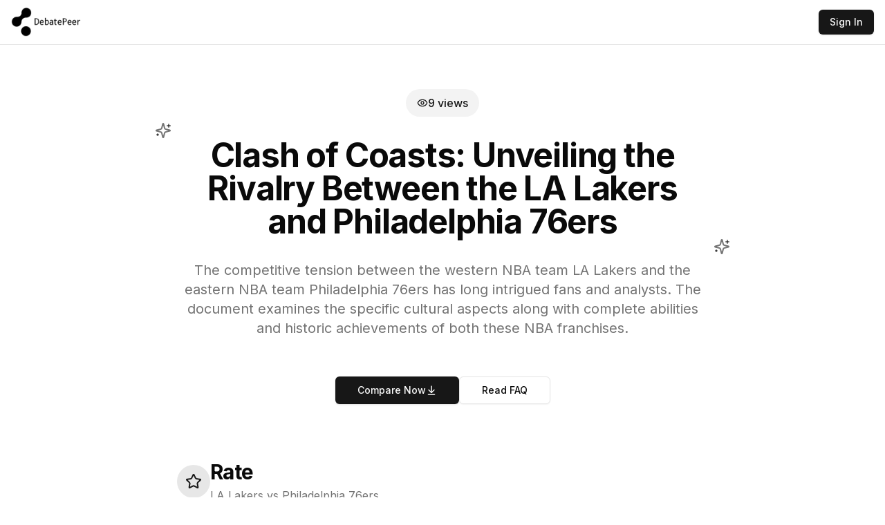

--- FILE ---
content_type: text/html; charset=utf-8
request_url: https://www.debatepeer.com/article/LA-Lakers-vs-Philadelphia-76ers
body_size: 12222
content:
<!DOCTYPE html><html lang="en"><head><meta charSet="utf-8"/><meta name="viewport" content="width=device-width, initial-scale=1"/><link rel="preload" href="/_next/static/media/a34f9d1faa5f3315-s.p.woff2" as="font" crossorigin="" type="font/woff2"/><link rel="stylesheet" href="/_next/static/css/9feb9f82cb5dff78.css" data-precedence="next"/><link rel="preload" as="script" fetchPriority="low" href="/_next/static/chunks/webpack-eb0950f8bf9310c0.js"/><script src="/_next/static/chunks/aec749e8-995d9247c70329cd.js" async=""></script><script src="/_next/static/chunks/59-80bfb22622a07fac.js" async=""></script><script src="/_next/static/chunks/main-app-f74548ae77001123.js" async=""></script><script src="/_next/static/chunks/326-8253ee670b2b30f4.js" async=""></script><script src="/_next/static/chunks/61-4049a66ccf8eebc5.js" async=""></script><script src="/_next/static/chunks/565-3a7c7bf8d4735013.js" async=""></script><script src="/_next/static/chunks/app/layout-81e14fa37b0b764d.js" async=""></script><script src="/_next/static/chunks/729-5cbc27beb1e5b510.js" async=""></script><script src="/_next/static/chunks/app/article/%5Bid%5D/page-079a0670fab7d56c.js" async=""></script><link rel="preload" href="https://www.googletagmanager.com/gtag/js?id=G-1Z0DBKW8CB" as="script"/><meta name="next-size-adjust" content=""/><title>Clash of Coasts: Unveiling the Rivalry Between the LA Lakers and Philadelphia 76ers</title><meta name="description" content="This paper explores the competitive feud between LA Lakers and Philadelphia 76ers along with a review of their developmental backgrounds while focusing on their most iconic achievements and distinctive gameplay strategies."/><link rel="icon" href="/favicon.ico" type="image/x-icon" sizes="2000x1913"/><script type="application/ld+json">{"@context":"https://schema.org","@type":"WebSite","name":"DebatePeer","url":"https://debatepeer.com/","description":"Compare products and make better decisions"}</script><script src="/_next/static/chunks/polyfills-42372ed130431b0a.js" noModule=""></script></head><body class="__className_d65c78"><div class="min-h-screen flex flex-col"><header class="border-b"><div class="container mx-auto px-4 h-16 flex items-center justify-between"><a class="font-semibold text-lg" href="/"><img alt="DebatePeer" loading="lazy" width="101" height="42" decoding="async" data-nimg="1" style="color:transparent" srcSet="/_next/image?url=%2F_next%2Fstatic%2Fmedia%2FDebatePeerDot.2f65fadb.png&amp;w=128&amp;q=75 1x, /_next/image?url=%2F_next%2Fstatic%2Fmedia%2FDebatePeerDot.2f65fadb.png&amp;w=256&amp;q=75 2x" src="/_next/image?url=%2F_next%2Fstatic%2Fmedia%2FDebatePeerDot.2f65fadb.png&amp;w=256&amp;q=75"/></a><div class="flex items-center gap-4"><button class="inline-flex items-center justify-center gap-2 whitespace-nowrap rounded-md text-sm font-medium transition-colors focus-visible:outline-none focus-visible:ring-1 focus-visible:ring-ring disabled:pointer-events-none disabled:opacity-50 [&amp;_svg]:pointer-events-none [&amp;_svg]:size-4 [&amp;_svg]:shrink-0 bg-primary text-primary-foreground shadow hover:bg-primary/90 h-9 px-4 py-2">Sign In</button></div></div></header><main class="flex-grow"><div><div class="mx-auto max-w-7xl px-6 md:px-6 lg:px-8 bg-white py-24 sm:py-16"><div class="relative"><div class="absolute inset-x-0 -top-40 -z-10 transform-gpu overflow-hidden blur-3xl sm:-top-80"><div class="relative left-[calc(50%-11rem)] aspect-[1155/678] w-[36.125rem] -translate-x-1/2 rotate-[30deg] bg-gradient-to-tr from-primary to-[#9089fc] opacity-20 sm:left-[calc(50%-30rem)] sm:w-[72.1875rem]"></div></div><div class="flex flex-col mx-auto max-w-3xl relative justify-center items-center space-y-8"><div class="flex items-center gap-2 px-4 py-2 rounded-full bg-primary/5 text-primary hover:bg-primary/10 transition-colors"><svg xmlns="http://www.w3.org/2000/svg" width="24" height="24" viewBox="0 0 24 24" fill="none" stroke="currentColor" stroke-width="2" stroke-linecap="round" stroke-linejoin="round" class="lucide lucide-eye w-4 h-4"><path d="M2.062 12.348a1 1 0 0 1 0-.696 10.75 10.75 0 0 1 19.876 0 1 1 0 0 1 0 .696 10.75 10.75 0 0 1-19.876 0"></path><circle cx="12" cy="12" r="3"></circle></svg><span class="font-medium">9<!-- --> views</span></div><div class="relative"><div class="absolute -left-6 md:-left-8 -top-6"><svg xmlns="http://www.w3.org/2000/svg" width="24" height="24" viewBox="0 0 24 24" fill="none" stroke="currentColor" stroke-width="2" stroke-linecap="round" stroke-linejoin="round" class="lucide lucide-sparkles w-6 h-6 text-primary/60"><path d="M9.937 15.5A2 2 0 0 0 8.5 14.063l-6.135-1.582a.5.5 0 0 1 0-.962L8.5 9.936A2 2 0 0 0 9.937 8.5l1.582-6.135a.5.5 0 0 1 .963 0L14.063 8.5A2 2 0 0 0 15.5 9.937l6.135 1.581a.5.5 0 0 1 0 .964L15.5 14.063a2 2 0 0 0-1.437 1.437l-1.582 6.135a.5.5 0 0 1-.963 0z"></path><path d="M20 3v4"></path><path d="M22 5h-4"></path><path d="M4 17v2"></path><path d="M5 18H3"></path></svg></div><h1 class="text-3xl md:text-4xl md:text-5xl font-bold tracking-tight text-center">Clash of Coasts: Unveiling the Rivalry Between the LA Lakers and Philadelphia 76ers</h1><div class="absolute -right-6 md:-right-8 -bottom-6"><svg xmlns="http://www.w3.org/2000/svg" width="24" height="24" viewBox="0 0 24 24" fill="none" stroke="currentColor" stroke-width="2" stroke-linecap="round" stroke-linejoin="round" class="lucide lucide-sparkles w-6 h-6 text-primary/60"><path d="M9.937 15.5A2 2 0 0 0 8.5 14.063l-6.135-1.582a.5.5 0 0 1 0-.962L8.5 9.936A2 2 0 0 0 9.937 8.5l1.582-6.135a.5.5 0 0 1 .963 0L14.063 8.5A2 2 0 0 0 15.5 9.937l6.135 1.581a.5.5 0 0 1 0 .964L15.5 14.063a2 2 0 0 0-1.437 1.437l-1.582 6.135a.5.5 0 0 1-.963 0z"></path><path d="M20 3v4"></path><path d="M22 5h-4"></path><path d="M4 17v2"></path><path d="M5 18H3"></path></svg></div></div><p class="text-xs md:text-xl text-muted-foreground text-center leading-relaxed">The competitive tension between the western NBA team LA Lakers and the eastern NBA team Philadelphia 76ers has long intrigued fans and analysts. The document examines the specific cultural aspects along with complete abilities and historic achievements of both these NBA franchises.</p><div class="flex gap-4 pt-6"><a class="inline-flex items-center justify-center whitespace-nowrap text-sm font-medium transition-colors focus-visible:outline-none focus-visible:ring-1 focus-visible:ring-ring disabled:pointer-events-none disabled:opacity-50 [&amp;_svg]:pointer-events-none [&amp;_svg]:size-4 [&amp;_svg]:shrink-0 bg-primary text-primary-foreground shadow hover:bg-primary/90 h-10 rounded-md px-8 gap-2" href="#voting">Compare Now <svg xmlns="http://www.w3.org/2000/svg" width="24" height="24" viewBox="0 0 24 24" fill="none" stroke="currentColor" stroke-width="2" stroke-linecap="round" stroke-linejoin="round" class="lucide lucide-arrow-down-to-line w-4 h-4"><path d="M12 17V3"></path><path d="m6 11 6 6 6-6"></path><path d="M19 21H5"></path></svg></a><a class="inline-flex items-center justify-center whitespace-nowrap text-sm font-medium transition-colors focus-visible:outline-none focus-visible:ring-1 focus-visible:ring-ring disabled:pointer-events-none disabled:opacity-50 [&amp;_svg]:pointer-events-none [&amp;_svg]:size-4 [&amp;_svg]:shrink-0 border border-input bg-background shadow-sm hover:bg-accent hover:text-accent-foreground h-10 rounded-md px-8 gap-2" href="#faq">Read FAQ</a></div></div></div><div id="voting"></div><div class="mx-auto mt-16 sm:mt-20"><div class="flex flex-col md:flex-row rounded-3xl ring-1 ring-gray-200 lg:mx-0 lg:flex lg:max-w-none"><div class="basis-1/2 p-8 relative bg-gradient-to-b from-white to-violet-50/40"><div class="absolute inset-0 opacity-30 blur-3xl -z-10 bg-gradient-to-b from-violet-100 to-violet-50"></div><div class="relative max-w-xl mx-auto space-y-8"><div class="space-y-4"><div class="flex items-center gap-3"><div class="rounded-full p-2 bg-violet-100/80"><svg xmlns="http://www.w3.org/2000/svg" width="24" height="24" viewBox="0 0 24 24" fill="none" stroke="currentColor" stroke-width="2" stroke-linecap="round" stroke-linejoin="round" class="lucide lucide-star w-5 h-5 text-violet-600"><path d="M11.525 2.295a.53.53 0 0 1 .95 0l2.31 4.679a2.123 2.123 0 0 0 1.595 1.16l5.166.756a.53.53 0 0 1 .294.904l-3.736 3.638a2.123 2.123 0 0 0-.611 1.878l.882 5.14a.53.53 0 0 1-.771.56l-4.618-2.428a2.122 2.122 0 0 0-1.973 0L6.396 21.01a.53.53 0 0 1-.77-.56l.881-5.139a2.122 2.122 0 0 0-.611-1.879L2.16 9.795a.53.53 0 0 1 .294-.906l5.165-.755a2.122 2.122 0 0 0 1.597-1.16z"></path></svg></div><a class="group flex items-center gap-2" href="https://www.google.com/search?q=LA+Lakers"><h3 class="text-2xl font-medium text-gray-900 group-hover:opacity-80 transition-opacity">LA Lakers</h3><svg xmlns="http://www.w3.org/2000/svg" width="24" height="24" viewBox="0 0 24 24" fill="none" stroke="currentColor" stroke-width="2" stroke-linecap="round" stroke-linejoin="round" class="lucide lucide-external-link w-5 h-5 opacity-50 group-hover:opacity-100 transition-opacity"><path d="M15 3h6v6"></path><path d="M10 14 21 3"></path><path d="M18 13v6a2 2 0 0 1-2 2H5a2 2 0 0 1-2-2V8a2 2 0 0 1 2-2h6"></path></svg></a></div><p class="text-base leading-7 text-muted-foreground">Get to know the LA Lakers, a premiere franchise in the National Basketball Association. Based in Los Angeles, they have a rich history and a record filled with championships and legendary players.</p></div><div class="space-y-4"><div class="flex items-center gap-3"><div class="rounded-full p-2 bg-violet-100/80"><svg xmlns="http://www.w3.org/2000/svg" width="24" height="24" viewBox="0 0 24 24" fill="none" stroke="currentColor" stroke-width="2" stroke-linecap="round" stroke-linejoin="round" class="lucide lucide-check w-4 h-4 text-violet-600"><path d="M20 6 9 17l-5-5"></path></svg></div><h4 class="text-base font-medium text-gray-900">Advantages</h4></div><div class="space-y-3 pl-11"><div class="p-4 rounded-xl transition-all backdrop-blur-sm bg-white hover:bg-violet-50/40 border border-gray-100"><h5 class="font-medium mb-1 text-gray-900">Historical Dominance</h5><p class="text-sm text-muted-foreground leading-relaxed">LA Lakers have consistently been a top-tier team in the NBA, boasting a wealth of championship titles.</p></div><div class="p-4 rounded-xl transition-all backdrop-blur-sm bg-white hover:bg-violet-50/40 border border-gray-100"><h5 class="font-medium mb-1 text-gray-900">Star Player Attraction</h5><p class="text-sm text-muted-foreground leading-relaxed">The Lakers&#x27;s prestige and location in Los Angeles often attract star players, boosting their competitive edge.</p></div><div class="p-4 rounded-xl transition-all backdrop-blur-sm bg-white hover:bg-violet-50/40 border border-gray-100"><h5 class="font-medium mb-1 text-gray-900">Global Fan Base</h5><p class="text-sm text-muted-foreground leading-relaxed">Thanks to their success and high-profile players, the Lakers enjoy a massive global fanbase.</p></div><div class="p-4 rounded-xl transition-all backdrop-blur-sm bg-white hover:bg-violet-50/40 border border-gray-100"><h5 class="font-medium mb-1 text-gray-900">High Quality Games</h5><p class="text-sm text-muted-foreground leading-relaxed">With talented rosters, Lakers games often offer high quality entertainment.</p></div></div></div><div class="space-y-4"><div class="flex items-center gap-3"><div class="rounded-full p-2 bg-violet-100/80"><svg xmlns="http://www.w3.org/2000/svg" width="24" height="24" viewBox="0 0 24 24" fill="none" stroke="currentColor" stroke-width="2" stroke-linecap="round" stroke-linejoin="round" class="lucide lucide-x w-4 h-4 text-violet-600"><path d="M18 6 6 18"></path><path d="m6 6 12 12"></path></svg></div><h4 class="text-base font-medium text-gray-900">Disadvantages</h4></div><div class="space-y-3 pl-11"><div class="p-4 rounded-xl transition-all backdrop-blur-sm bg-violet-50/30 border border-violet-100/20">High Pressure: The franchise&#x27;s historical success and high expectations can create substantial pressure on the players and coaching staff.</div><div class="p-4 rounded-xl transition-all backdrop-blur-sm bg-violet-50/30 border border-violet-100/20">Expensive Games: Due to the team&#x27;s popularity, tickets to Lakers games tend to be more expensive than other teams.</div><div class="p-4 rounded-xl transition-all backdrop-blur-sm bg-violet-50/30 border border-violet-100/20">Inconsistent Performances: Despite a strong lineup, the Lakers can sometimes struggle with inconsistency.</div><div class="p-4 rounded-xl transition-all backdrop-blur-sm bg-violet-50/30 border border-violet-100/20">High Turnover: Star-focused strategies often result in high player turnover, affecting team chemistry.</div></div></div></div></div><div class="basis-1/2 p-8 relative bg-gradient-to-b from-white to-red-50/40"><div class="absolute inset-0 opacity-30 blur-3xl -z-10 bg-gradient-to-b from-red-100 to-red-50"></div><div class="relative max-w-xl mx-auto space-y-8"><div class="space-y-4"><div class="flex items-center gap-3"><div class="rounded-full p-2 bg-red-100/80"><svg xmlns="http://www.w3.org/2000/svg" width="24" height="24" viewBox="0 0 24 24" fill="none" stroke="currentColor" stroke-width="2" stroke-linecap="round" stroke-linejoin="round" class="lucide lucide-star w-5 h-5 text-red-600"><path d="M11.525 2.295a.53.53 0 0 1 .95 0l2.31 4.679a2.123 2.123 0 0 0 1.595 1.16l5.166.756a.53.53 0 0 1 .294.904l-3.736 3.638a2.123 2.123 0 0 0-.611 1.878l.882 5.14a.53.53 0 0 1-.771.56l-4.618-2.428a2.122 2.122 0 0 0-1.973 0L6.396 21.01a.53.53 0 0 1-.77-.56l.881-5.139a2.122 2.122 0 0 0-.611-1.879L2.16 9.795a.53.53 0 0 1 .294-.906l5.165-.755a2.122 2.122 0 0 0 1.597-1.16z"></path></svg></div><a class="group flex items-center gap-2" href="https://www.google.com/search?q=Philadelphia+76ers"><h3 class="text-2xl font-medium text-gray-900 group-hover:opacity-80 transition-opacity">Philadelphia 76ers</h3><svg xmlns="http://www.w3.org/2000/svg" width="24" height="24" viewBox="0 0 24 24" fill="none" stroke="currentColor" stroke-width="2" stroke-linecap="round" stroke-linejoin="round" class="lucide lucide-external-link w-5 h-5 opacity-50 group-hover:opacity-100 transition-opacity"><path d="M15 3h6v6"></path><path d="M10 14 21 3"></path><path d="M18 13v6a2 2 0 0 1-2 2H5a2 2 0 0 1-2-2V8a2 2 0 0 1 2-2h6"></path></svg></a></div><p class="text-base leading-7 text-muted-foreground">Let&#x27;s talk about the Philadelphia 76ers, one of the oldest franchises in the NBA. Based in the city of brotherly love, they&#x27;ve had a history marked by ups and downs, and they&#x27;ve been the home to many legendary players.</p></div><div class="space-y-4"><div class="flex items-center gap-3"><div class="rounded-full p-2 bg-red-100/80"><svg xmlns="http://www.w3.org/2000/svg" width="24" height="24" viewBox="0 0 24 24" fill="none" stroke="currentColor" stroke-width="2" stroke-linecap="round" stroke-linejoin="round" class="lucide lucide-check w-4 h-4 text-red-600"><path d="M20 6 9 17l-5-5"></path></svg></div><h4 class="text-base font-medium text-gray-900">Advantages</h4></div><div class="space-y-3 pl-11"><div class="p-4 rounded-xl transition-all backdrop-blur-sm bg-white hover:bg-red-50/40 border border-gray-100"><h5 class="font-medium mb-1 text-gray-900">Historical Significance</h5><p class="text-sm text-muted-foreground leading-relaxed">As one of the NBA&#x27;s oldest teams, the 76ers has a rich history and high significance in the sport.</p></div><div class="p-4 rounded-xl transition-all backdrop-blur-sm bg-white hover:bg-red-50/40 border border-gray-100"><h5 class="font-medium mb-1 text-gray-900">Strong Fan Base</h5><p class="text-sm text-muted-foreground leading-relaxed">Philadelphia fans are known for their passion, providing a great atmosphere at games.</p></div><div class="p-4 rounded-xl transition-all backdrop-blur-sm bg-white hover:bg-red-50/40 border border-gray-100"><h5 class="font-medium mb-1 text-gray-900">Talent Development</h5><p class="text-sm text-muted-foreground leading-relaxed">The 76ers has shown success in developing young talent, contributing to the future success of the team.</p></div><div class="p-4 rounded-xl transition-all backdrop-blur-sm bg-white hover:bg-red-50/40 border border-gray-100"><h5 class="font-medium mb-1 text-gray-900">Strong Home Court</h5><p class="text-sm text-muted-foreground leading-relaxed">The 76ers tend to perform strongly at home, thanks to the supportive fan base.</p></div></div></div><div class="space-y-4"><div class="flex items-center gap-3"><div class="rounded-full p-2 bg-red-100/80"><svg xmlns="http://www.w3.org/2000/svg" width="24" height="24" viewBox="0 0 24 24" fill="none" stroke="currentColor" stroke-width="2" stroke-linecap="round" stroke-linejoin="round" class="lucide lucide-x w-4 h-4 text-red-600"><path d="M18 6 6 18"></path><path d="m6 6 12 12"></path></svg></div><h4 class="text-base font-medium text-gray-900">Disadvantages</h4></div><div class="space-y-3 pl-11"><div class="p-4 rounded-xl transition-all backdrop-blur-sm bg-red-50/30 border border-red-100/20">Inconsistency: Despite having a talented roster, the team has faced issues with inconsistency in the past.</div><div class="p-4 rounded-xl transition-all backdrop-blur-sm bg-red-50/30 border border-red-100/20">Pressure from Expectations: High expectations can put significant pressure on players and the coaching staff.</div><div class="p-4 rounded-xl transition-all backdrop-blur-sm bg-red-50/30 border border-red-100/20">Controversies: The team has sometimes been embroiled in controversies, which can distract from their performance.</div><div class="p-4 rounded-xl transition-all backdrop-blur-sm bg-red-50/30 border border-red-100/20">Underperformance: Despite a storied history, the 76ers has had periods of underperformance and lengthy rebuilds.</div></div></div></div></div></div></div><div class="md:p-12 sm:p-2"><div class="mx-auto max-w-7xl lg:px-8 mt-16"><div class="space-y-6"><h2 class="text-3xl font-bold tracking-tight">Frequently Asked Questions</h2><p class="text-muted-foreground">Quick answers to questions you may have about <!-- -->LA Lakers<!-- --> vs <!-- -->Philadelphia 76ers<!-- -->.</p><div class="w-full" data-orientation="vertical"><div data-state="closed" data-orientation="vertical" class="border-b"><h3 data-orientation="vertical" data-state="closed" class="flex"><button type="button" aria-controls="radix-:R2ecfnnj5b:" aria-expanded="false" data-state="closed" data-orientation="vertical" id="radix-:Recfnnj5b:" class="flex flex-1 items-center justify-between py-4 text-sm font-medium transition-all hover:underline [&amp;[data-state=open]&gt;svg]:rotate-180 text-left" data-radix-collection-item=""><div class="flex items-center gap-4"><div class="w-8 h-8 rounded-lg bg-primary/10 flex items-center justify-center"><span class="text-sm font-medium text-primary">1</span></div><h3 class="font-semibold">Who are the legendary players from each team?</h3></div><svg xmlns="http://www.w3.org/2000/svg" width="24" height="24" viewBox="0 0 24 24" fill="none" stroke="currentColor" stroke-width="2" stroke-linecap="round" stroke-linejoin="round" class="lucide lucide-chevron-down h-4 w-4 shrink-0 text-muted-foreground transition-transform duration-200"><path d="m6 9 6 6 6-6"></path></svg></button></h3><div data-state="closed" id="radix-:R2ecfnnj5b:" hidden="" role="region" aria-labelledby="radix-:Recfnnj5b:" data-orientation="vertical" class="overflow-hidden text-sm data-[state=closed]:animate-accordion-up data-[state=open]:animate-accordion-down" style="--radix-accordion-content-height:var(--radix-collapsible-content-height);--radix-accordion-content-width:var(--radix-collapsible-content-width)"></div></div><div data-state="closed" data-orientation="vertical" class="border-b"><h3 data-orientation="vertical" data-state="closed" class="flex"><button type="button" aria-controls="radix-:R2mcfnnj5b:" aria-expanded="false" data-state="closed" data-orientation="vertical" id="radix-:Rmcfnnj5b:" class="flex flex-1 items-center justify-between py-4 text-sm font-medium transition-all hover:underline [&amp;[data-state=open]&gt;svg]:rotate-180 text-left" data-radix-collection-item=""><div class="flex items-center gap-4"><div class="w-8 h-8 rounded-lg bg-primary/10 flex items-center justify-center"><span class="text-sm font-medium text-primary">2</span></div><h3 class="font-semibold">How many NBA championships do they have?</h3></div><svg xmlns="http://www.w3.org/2000/svg" width="24" height="24" viewBox="0 0 24 24" fill="none" stroke="currentColor" stroke-width="2" stroke-linecap="round" stroke-linejoin="round" class="lucide lucide-chevron-down h-4 w-4 shrink-0 text-muted-foreground transition-transform duration-200"><path d="m6 9 6 6 6-6"></path></svg></button></h3><div data-state="closed" id="radix-:R2mcfnnj5b:" hidden="" role="region" aria-labelledby="radix-:Rmcfnnj5b:" data-orientation="vertical" class="overflow-hidden text-sm data-[state=closed]:animate-accordion-up data-[state=open]:animate-accordion-down" style="--radix-accordion-content-height:var(--radix-collapsible-content-height);--radix-accordion-content-width:var(--radix-collapsible-content-width)"></div></div><div data-state="closed" data-orientation="vertical" class="border-b"><h3 data-orientation="vertical" data-state="closed" class="flex"><button type="button" aria-controls="radix-:R2ucfnnj5b:" aria-expanded="false" data-state="closed" data-orientation="vertical" id="radix-:Rucfnnj5b:" class="flex flex-1 items-center justify-between py-4 text-sm font-medium transition-all hover:underline [&amp;[data-state=open]&gt;svg]:rotate-180 text-left" data-radix-collection-item=""><div class="flex items-center gap-4"><div class="w-8 h-8 rounded-lg bg-primary/10 flex items-center justify-center"><span class="text-sm font-medium text-primary">3</span></div><h3 class="font-semibold">What&#x27;s their head-to-head record?</h3></div><svg xmlns="http://www.w3.org/2000/svg" width="24" height="24" viewBox="0 0 24 24" fill="none" stroke="currentColor" stroke-width="2" stroke-linecap="round" stroke-linejoin="round" class="lucide lucide-chevron-down h-4 w-4 shrink-0 text-muted-foreground transition-transform duration-200"><path d="m6 9 6 6 6-6"></path></svg></button></h3><div data-state="closed" id="radix-:R2ucfnnj5b:" hidden="" role="region" aria-labelledby="radix-:Rucfnnj5b:" data-orientation="vertical" class="overflow-hidden text-sm data-[state=closed]:animate-accordion-up data-[state=open]:animate-accordion-down" style="--radix-accordion-content-height:var(--radix-collapsible-content-height);--radix-accordion-content-width:var(--radix-collapsible-content-width)"></div></div><div data-state="closed" data-orientation="vertical" class="border-b"><h3 data-orientation="vertical" data-state="closed" class="flex"><button type="button" aria-controls="radix-:R36cfnnj5b:" aria-expanded="false" data-state="closed" data-orientation="vertical" id="radix-:R16cfnnj5b:" class="flex flex-1 items-center justify-between py-4 text-sm font-medium transition-all hover:underline [&amp;[data-state=open]&gt;svg]:rotate-180 text-left" data-radix-collection-item=""><div class="flex items-center gap-4"><div class="w-8 h-8 rounded-lg bg-primary/10 flex items-center justify-center"><span class="text-sm font-medium text-primary">4</span></div><h3 class="font-semibold">What are their most iconic moments?</h3></div><svg xmlns="http://www.w3.org/2000/svg" width="24" height="24" viewBox="0 0 24 24" fill="none" stroke="currentColor" stroke-width="2" stroke-linecap="round" stroke-linejoin="round" class="lucide lucide-chevron-down h-4 w-4 shrink-0 text-muted-foreground transition-transform duration-200"><path d="m6 9 6 6 6-6"></path></svg></button></h3><div data-state="closed" id="radix-:R36cfnnj5b:" hidden="" role="region" aria-labelledby="radix-:R16cfnnj5b:" data-orientation="vertical" class="overflow-hidden text-sm data-[state=closed]:animate-accordion-up data-[state=open]:animate-accordion-down" style="--radix-accordion-content-height:var(--radix-collapsible-content-height);--radix-accordion-content-width:var(--radix-collapsible-content-width)"></div></div><div data-state="closed" data-orientation="vertical" class="border-b"><h3 data-orientation="vertical" data-state="closed" class="flex"><button type="button" aria-controls="radix-:R3ecfnnj5b:" aria-expanded="false" data-state="closed" data-orientation="vertical" id="radix-:R1ecfnnj5b:" class="flex flex-1 items-center justify-between py-4 text-sm font-medium transition-all hover:underline [&amp;[data-state=open]&gt;svg]:rotate-180 text-left" data-radix-collection-item=""><div class="flex items-center gap-4"><div class="w-8 h-8 rounded-lg bg-primary/10 flex items-center justify-center"><span class="text-sm font-medium text-primary">5</span></div><h3 class="font-semibold">What sets their playing styles apart?</h3></div><svg xmlns="http://www.w3.org/2000/svg" width="24" height="24" viewBox="0 0 24 24" fill="none" stroke="currentColor" stroke-width="2" stroke-linecap="round" stroke-linejoin="round" class="lucide lucide-chevron-down h-4 w-4 shrink-0 text-muted-foreground transition-transform duration-200"><path d="m6 9 6 6 6-6"></path></svg></button></h3><div data-state="closed" id="radix-:R3ecfnnj5b:" hidden="" role="region" aria-labelledby="radix-:R1ecfnnj5b:" data-orientation="vertical" class="overflow-hidden text-sm data-[state=closed]:animate-accordion-up data-[state=open]:animate-accordion-down" style="--radix-accordion-content-height:var(--radix-collapsible-content-height);--radix-accordion-content-width:var(--radix-collapsible-content-width)"></div></div></div></div></div><div class="mx-auto max-w-7xl lg:px-8 mt-16"><div class="space-y-8"><div class="flex items-center gap-4"><div class="h-12 w-12 rounded-full bg-primary/10 flex items-center justify-center"><svg xmlns="http://www.w3.org/2000/svg" width="24" height="24" viewBox="0 0 24 24" fill="none" stroke="currentColor" stroke-width="2" stroke-linecap="round" stroke-linejoin="round" class="lucide lucide-check h-6 w-6 text-primary"><path d="M20 6 9 17l-5-5"></path></svg></div><h2 class="text-2xl sm:text-3xl font-bold tracking-tight">Final Verdict</h2></div><div class="relative"><div class="absolute -left-6 top-0 bottom-0 w-1 bg-gradient-to-b from-primary/50 to-primary/5"></div><div class="pl-4sm:pl-8 space-y-4"><p class="text-sm sm:text-lg text-muted-foreground leading-relaxed">The comparison between LA Lakers and Philadelphia 76ers reveals the complete spectrum of the NBA. Both NBA franchises demonstrate the evolution of the sport despite their different styles of play as they maintain worldwide fanbases today.</p><div class="flex gap-4 pt-4"><a class="inline-flex items-center justify-center whitespace-nowrap rounded-md text-sm font-medium transition-colors focus-visible:outline-none focus-visible:ring-1 focus-visible:ring-ring disabled:pointer-events-none disabled:opacity-50 [&amp;_svg]:pointer-events-none [&amp;_svg]:size-4 [&amp;_svg]:shrink-0 bg-primary text-primary-foreground shadow hover:bg-primary/90 h-9 px-4 py-2 gap-2" href="#voting">Cast Your Vote <svg xmlns="http://www.w3.org/2000/svg" width="24" height="24" viewBox="0 0 24 24" fill="none" stroke="currentColor" stroke-width="2" stroke-linecap="round" stroke-linejoin="round" class="lucide lucide-arrow-down-to-line w-4 h-4"><path d="M12 17V3"></path><path d="m6 11 6 6 6-6"></path><path d="M19 21H5"></path></svg></a><a class="inline-flex items-center justify-center whitespace-nowrap rounded-md text-sm font-medium transition-colors focus-visible:outline-none focus-visible:ring-1 focus-visible:ring-ring disabled:pointer-events-none disabled:opacity-50 [&amp;_svg]:pointer-events-none [&amp;_svg]:size-4 [&amp;_svg]:shrink-0 border border-input bg-background shadow-sm hover:bg-accent hover:text-accent-foreground h-9 px-4 py-2 gap-2" href="#faq">Read FAQ</a></div></div></div></div></div><div class="mx-auto max-w-7xl lg:px-8 mt-16"><div class="space-y-6"><h2 class="text-3xl font-bold tracking-tight">Alternatives</h2><p class="text-muted-foreground">What are the alternatives to LA Lakers and Philadelphia 76ers ?</p><div class="grid grid-cols-1 md:grid-cols-2 lg:grid-cols-3 gap-6 mt-8"><div class="rounded-xl border bg-card text-card-foreground shadow group hover:shadow-lg transition-shadow"><div class="flex flex-col space-y-1.5 p-6"><div class="font-semibold tracking-tight text-xl">Boston Celtics</div></div><div class="p-6 pt-0"><p class="text-muted-foreground line-clamp-4">The Boston Celtics, with their rich history and record 17 NBA championships, offer another intriguing comparison.</p></div><div class="flex items-center p-6 pt-0"><a target="_blank" rel="noopener noreferrer" class="inline-flex items-center justify-center whitespace-nowrap font-medium focus-visible:outline-none focus-visible:ring-1 focus-visible:ring-ring disabled:pointer-events-none disabled:opacity-50 [&amp;_svg]:pointer-events-none [&amp;_svg]:size-4 [&amp;_svg]:shrink-0 hover:bg-accent hover:text-accent-foreground h-8 rounded-md px-3 text-xs gap-2 group-hover:translate-x-1 transition-transform" href="https://www.google.com/search?q=Boston+Celtics">Learn more about <!-- -->Boston Celtics<!-- --> <svg xmlns="http://www.w3.org/2000/svg" width="24" height="24" viewBox="0 0 24 24" fill="none" stroke="currentColor" stroke-width="2" stroke-linecap="round" stroke-linejoin="round" class="lucide lucide-external-link w-4 h-4"><path d="M15 3h6v6"></path><path d="M10 14 21 3"></path><path d="M18 13v6a2 2 0 0 1-2 2H5a2 2 0 0 1-2-2V8a2 2 0 0 1 2-2h6"></path></svg></a></div></div><div class="rounded-xl border bg-card text-card-foreground shadow group hover:shadow-lg transition-shadow"><div class="flex flex-col space-y-1.5 p-6"><div class="font-semibold tracking-tight text-xl">Golden State Warriors</div></div><div class="p-6 pt-0"><p class="text-muted-foreground line-clamp-4">Golden State Warriors, the team that revolutionized basketball with their 3-point shooting, is another worthy alternative.</p></div><div class="flex items-center p-6 pt-0"><a target="_blank" rel="noopener noreferrer" class="inline-flex items-center justify-center whitespace-nowrap font-medium focus-visible:outline-none focus-visible:ring-1 focus-visible:ring-ring disabled:pointer-events-none disabled:opacity-50 [&amp;_svg]:pointer-events-none [&amp;_svg]:size-4 [&amp;_svg]:shrink-0 hover:bg-accent hover:text-accent-foreground h-8 rounded-md px-3 text-xs gap-2 group-hover:translate-x-1 transition-transform" href="https://www.google.com/search?q=Golden+State+Warriors">Learn more about <!-- -->Golden State Warriors<!-- --> <svg xmlns="http://www.w3.org/2000/svg" width="24" height="24" viewBox="0 0 24 24" fill="none" stroke="currentColor" stroke-width="2" stroke-linecap="round" stroke-linejoin="round" class="lucide lucide-external-link w-4 h-4"><path d="M15 3h6v6"></path><path d="M10 14 21 3"></path><path d="M18 13v6a2 2 0 0 1-2 2H5a2 2 0 0 1-2-2V8a2 2 0 0 1 2-2h6"></path></svg></a></div></div></div></div></div><div class="mx-auto max-w-7xl lg:px-8 mt-16"><div class="space-y-6"><h2 class="text-3xl font-bold tracking-tight">Matching Articles</h2><p class="text-muted-foreground">These articles may interest you</p><div class="grid grid-cols-1 md:grid-cols-2 lg:grid-cols-3 gap-6 mt-6 "><div class="rounded-xl border bg-card text-card-foreground shadow group flex flex-col"><div class="flex flex-col space-y-1.5 p-6"><div class="space-y-4"><div class="font-semibold tracking-tight line-clamp-2 text-xl">Boston Red Sox vs Chicago Cubs</div><div class="text-sm text-muted-foreground line-clamp-2">The story of the legendary Boston Red Sox and historic Chicago Cubs unfolds now in this piece. The article explores the foundations of their history along with remarkable stories of their iconic figures while chronicling transformational moments that made up their path. Baseball fans eagerly anticipate this ride because both teams hold magnificent legacies in the baseball world.</div></div></div><div class="p-6 pt-0 flex-1"><div class="flex flex-wrap gap-2"><div class="inline-flex items-center rounded-md border px-2.5 py-0.5 text-xs font-semibold transition-colors focus:outline-none focus:ring-2 focus:ring-ring focus:ring-offset-2 border-transparent bg-secondary text-secondary-foreground hover:bg-secondary/80">Sports<!-- -->Baseball</div></div></div><div class="p-6 flex items-center justify-between pt-6"><div class="flex items-center gap-2 text-sm text-muted-foreground"><svg xmlns="http://www.w3.org/2000/svg" width="24" height="24" viewBox="0 0 24 24" fill="none" stroke="currentColor" stroke-width="2" stroke-linecap="round" stroke-linejoin="round" class="lucide lucide-eye w-4 h-4"><path d="M2.062 12.348a1 1 0 0 1 0-.696 10.75 10.75 0 0 1 19.876 0 1 1 0 0 1 0 .696 10.75 10.75 0 0 1-19.876 0"></path><circle cx="12" cy="12" r="3"></circle></svg><span>22<!-- --> views</span></div><a class="inline-flex items-center justify-center whitespace-nowrap font-medium focus-visible:outline-none focus-visible:ring-1 focus-visible:ring-ring disabled:pointer-events-none disabled:opacity-50 [&amp;_svg]:pointer-events-none [&amp;_svg]:size-4 [&amp;_svg]:shrink-0 hover:bg-accent hover:text-accent-foreground h-8 rounded-md px-3 text-xs gap-2 group-hover:translate-x-1 transition-transform" href="/article/Boston-Red-Sox-vs-Chicago-Cubs">View comparison <svg xmlns="http://www.w3.org/2000/svg" width="24" height="24" viewBox="0 0 24 24" fill="none" stroke="currentColor" stroke-width="2" stroke-linecap="round" stroke-linejoin="round" class="lucide lucide-arrow-right w-4 h-4"><path d="M5 12h14"></path><path d="m12 5 7 7-7 7"></path></svg></a></div></div><div class="rounded-xl border bg-card text-card-foreground shadow group flex flex-col"><div class="flex flex-col space-y-1.5 p-6"><div class="space-y-4"><div class="font-semibold tracking-tight line-clamp-2 text-xl">Real Madrid vs Manchester United</div><div class="text-sm text-muted-foreground line-clamp-2">Hold onto your seats, folks! This article will guide readers through the football journey by exploring both Real Madrid and Manchester United as well as their shared and different historical aspects. The following assessment reveals important details about the legendary histories as well as important figures and memorable achievements within these two teams.</div></div></div><div class="p-6 pt-0 flex-1"><div class="flex flex-wrap gap-2"><div class="inline-flex items-center rounded-md border px-2.5 py-0.5 text-xs font-semibold transition-colors focus:outline-none focus:ring-2 focus:ring-ring focus:ring-offset-2 border-transparent bg-secondary text-secondary-foreground hover:bg-secondary/80">Sports<!-- -->Football</div><div class="inline-flex items-center rounded-md border px-2.5 py-0.5 text-xs font-semibold transition-colors focus:outline-none focus:ring-2 focus:ring-ring focus:ring-offset-2 border-transparent bg-secondary text-secondary-foreground hover:bg-secondary/80">Sports<!-- -->Football<!-- -->Entertainment</div></div></div><div class="p-6 flex items-center justify-between pt-6"><div class="flex items-center gap-2 text-sm text-muted-foreground"><svg xmlns="http://www.w3.org/2000/svg" width="24" height="24" viewBox="0 0 24 24" fill="none" stroke="currentColor" stroke-width="2" stroke-linecap="round" stroke-linejoin="round" class="lucide lucide-eye w-4 h-4"><path d="M2.062 12.348a1 1 0 0 1 0-.696 10.75 10.75 0 0 1 19.876 0 1 1 0 0 1 0 .696 10.75 10.75 0 0 1-19.876 0"></path><circle cx="12" cy="12" r="3"></circle></svg><span>26<!-- --> views</span></div><a class="inline-flex items-center justify-center whitespace-nowrap font-medium focus-visible:outline-none focus-visible:ring-1 focus-visible:ring-ring disabled:pointer-events-none disabled:opacity-50 [&amp;_svg]:pointer-events-none [&amp;_svg]:size-4 [&amp;_svg]:shrink-0 hover:bg-accent hover:text-accent-foreground h-8 rounded-md px-3 text-xs gap-2 group-hover:translate-x-1 transition-transform" href="/article/Real-Madrid-vs-Manchester-United">View comparison <svg xmlns="http://www.w3.org/2000/svg" width="24" height="24" viewBox="0 0 24 24" fill="none" stroke="currentColor" stroke-width="2" stroke-linecap="round" stroke-linejoin="round" class="lucide lucide-arrow-right w-4 h-4"><path d="M5 12h14"></path><path d="m12 5 7 7-7 7"></path></svg></a></div></div><div class="rounded-xl border bg-card text-card-foreground shadow group flex flex-col"><div class="flex flex-col space-y-1.5 p-6"><div class="space-y-4"><div class="font-semibold tracking-tight line-clamp-2 text-xl">NewYorkKnicks vs BrooklynNets</div><div class="text-sm text-muted-foreground line-clamp-2">The Knicks and the Nets compete in basketball games within the New York city center. The intense competition between these two teams displays the pure essence of sports and represents our subject of analysis.</div></div></div><div class="p-6 pt-0 flex-1"><div class="flex flex-wrap gap-2"><div class="inline-flex items-center rounded-md border px-2.5 py-0.5 text-xs font-semibold transition-colors focus:outline-none focus:ring-2 focus:ring-ring focus:ring-offset-2 border-transparent bg-secondary text-secondary-foreground hover:bg-secondary/80">Sports<!-- -->Basketball<!-- -->NBA</div></div></div><div class="p-6 flex items-center justify-between pt-6"><div class="flex items-center gap-2 text-sm text-muted-foreground"><svg xmlns="http://www.w3.org/2000/svg" width="24" height="24" viewBox="0 0 24 24" fill="none" stroke="currentColor" stroke-width="2" stroke-linecap="round" stroke-linejoin="round" class="lucide lucide-eye w-4 h-4"><path d="M2.062 12.348a1 1 0 0 1 0-.696 10.75 10.75 0 0 1 19.876 0 1 1 0 0 1 0 .696 10.75 10.75 0 0 1-19.876 0"></path><circle cx="12" cy="12" r="3"></circle></svg><span>21<!-- --> views</span></div><a class="inline-flex items-center justify-center whitespace-nowrap font-medium focus-visible:outline-none focus-visible:ring-1 focus-visible:ring-ring disabled:pointer-events-none disabled:opacity-50 [&amp;_svg]:pointer-events-none [&amp;_svg]:size-4 [&amp;_svg]:shrink-0 hover:bg-accent hover:text-accent-foreground h-8 rounded-md px-3 text-xs gap-2 group-hover:translate-x-1 transition-transform" href="/article/New-York-Knicks-vs-Brooklyn-Nets">View comparison <svg xmlns="http://www.w3.org/2000/svg" width="24" height="24" viewBox="0 0 24 24" fill="none" stroke="currentColor" stroke-width="2" stroke-linecap="round" stroke-linejoin="round" class="lucide lucide-arrow-right w-4 h-4"><path d="M5 12h14"></path><path d="m12 5 7 7-7 7"></path></svg></a></div></div><div class="rounded-xl border bg-card text-card-foreground shadow group flex flex-col"><div class="flex flex-col space-y-1.5 p-6"><div class="space-y-4"><div class="font-semibold tracking-tight line-clamp-2 text-xl">Running shoes</div><div class="text-sm text-muted-foreground line-clamp-2">You face a decision between choosing running shoes and hiking shoes for your outdoor engagements. şun uses a comparison of these two footwear types to explain their specific functions as well as advantages and utilization purposes for better choice selection.</div></div></div><div class="p-6 pt-0 flex-1"><div class="flex flex-wrap gap-2"><div class="inline-flex items-center rounded-md border px-2.5 py-0.5 text-xs font-semibold transition-colors focus:outline-none focus:ring-2 focus:ring-ring focus:ring-offset-2 border-transparent bg-secondary text-secondary-foreground hover:bg-secondary/80">Footwear<!-- -->Sports</div></div></div><div class="p-6 flex items-center justify-between pt-6"><div class="flex items-center gap-2 text-sm text-muted-foreground"><svg xmlns="http://www.w3.org/2000/svg" width="24" height="24" viewBox="0 0 24 24" fill="none" stroke="currentColor" stroke-width="2" stroke-linecap="round" stroke-linejoin="round" class="lucide lucide-eye w-4 h-4"><path d="M2.062 12.348a1 1 0 0 1 0-.696 10.75 10.75 0 0 1 19.876 0 1 1 0 0 1 0 .696 10.75 10.75 0 0 1-19.876 0"></path><circle cx="12" cy="12" r="3"></circle></svg><span>16<!-- --> views</span></div><a class="inline-flex items-center justify-center whitespace-nowrap font-medium focus-visible:outline-none focus-visible:ring-1 focus-visible:ring-ring disabled:pointer-events-none disabled:opacity-50 [&amp;_svg]:pointer-events-none [&amp;_svg]:size-4 [&amp;_svg]:shrink-0 hover:bg-accent hover:text-accent-foreground h-8 rounded-md px-3 text-xs gap-2 group-hover:translate-x-1 transition-transform" href="/article/Running-shoes-vs-hiking-shoes">View comparison <svg xmlns="http://www.w3.org/2000/svg" width="24" height="24" viewBox="0 0 24 24" fill="none" stroke="currentColor" stroke-width="2" stroke-linecap="round" stroke-linejoin="round" class="lucide lucide-arrow-right w-4 h-4"><path d="M5 12h14"></path><path d="m12 5 7 7-7 7"></path></svg></a></div></div><div class="rounded-xl border bg-card text-card-foreground shadow group flex flex-col"><div class="flex flex-col space-y-1.5 p-6"><div class="space-y-4"><div class="font-semibold tracking-tight line-clamp-2 text-xl">FIFA vs PES</div><div class="text-sm text-muted-foreground line-clamp-2">The soccer video game domain hosts its exciting championship match between FIFA and PES where these two competitors lead the field. The examination of these video games guides users through a comparison between gameplay styles and discusses their particular features during this captivating debate.</div></div></div><div class="p-6 pt-0 flex-1"><div class="flex flex-wrap gap-2"><div class="inline-flex items-center rounded-md border px-2.5 py-0.5 text-xs font-semibold transition-colors focus:outline-none focus:ring-2 focus:ring-ring focus:ring-offset-2 border-transparent bg-secondary text-secondary-foreground hover:bg-secondary/80">Video Games<!-- -->Sports</div></div></div><div class="p-6 flex items-center justify-between pt-6"><div class="flex items-center gap-2 text-sm text-muted-foreground"><svg xmlns="http://www.w3.org/2000/svg" width="24" height="24" viewBox="0 0 24 24" fill="none" stroke="currentColor" stroke-width="2" stroke-linecap="round" stroke-linejoin="round" class="lucide lucide-eye w-4 h-4"><path d="M2.062 12.348a1 1 0 0 1 0-.696 10.75 10.75 0 0 1 19.876 0 1 1 0 0 1 0 .696 10.75 10.75 0 0 1-19.876 0"></path><circle cx="12" cy="12" r="3"></circle></svg><span>38<!-- --> views</span></div><a class="inline-flex items-center justify-center whitespace-nowrap font-medium focus-visible:outline-none focus-visible:ring-1 focus-visible:ring-ring disabled:pointer-events-none disabled:opacity-50 [&amp;_svg]:pointer-events-none [&amp;_svg]:size-4 [&amp;_svg]:shrink-0 hover:bg-accent hover:text-accent-foreground h-8 rounded-md px-3 text-xs gap-2 group-hover:translate-x-1 transition-transform" href="/article/FIFA-vs-PES">View comparison <svg xmlns="http://www.w3.org/2000/svg" width="24" height="24" viewBox="0 0 24 24" fill="none" stroke="currentColor" stroke-width="2" stroke-linecap="round" stroke-linejoin="round" class="lucide lucide-arrow-right w-4 h-4"><path d="M5 12h14"></path><path d="m12 5 7 7-7 7"></path></svg></a></div></div></div></div></div></div></div></div></main><footer class="border-t"><div class="container mx-auto px-4 py-8"><div class="flex flex-col md:flex-row justify-between items-center gap-4"><div class="text-sm text-muted-foreground">© 2025 DebatePeer. All rights reserved.</div><div class="flex items-center gap-6 text-sm text-muted-foreground"><a class="hover:text-foreground transition-colors" href="/privacy-policy">Privacy Policy</a><a class="hover:text-foreground transition-colors" href="/terms-of-service">Terms of Service</a><a class="hover:text-foreground transition-colors" href="/disclaimer">Disclaimer</a></div></div></div></footer></div><div id="_rht_toaster" style="position:fixed;z-index:9999;top:16px;left:16px;right:16px;bottom:16px;pointer-events:none"></div><script src="/_next/static/chunks/webpack-eb0950f8bf9310c0.js" async=""></script><script>(self.__next_f=self.__next_f||[]).push([0])</script><script>self.__next_f.push([1,"1:\"$Sreact.fragment\"\n2:I[8886,[\"326\",\"static/chunks/326-8253ee670b2b30f4.js\",\"61\",\"static/chunks/61-4049a66ccf8eebc5.js\",\"565\",\"static/chunks/565-3a7c7bf8d4735013.js\",\"177\",\"static/chunks/app/layout-81e14fa37b0b764d.js\"],\"Providers\"]\n3:I[8177,[\"326\",\"static/chunks/326-8253ee670b2b30f4.js\",\"61\",\"static/chunks/61-4049a66ccf8eebc5.js\",\"565\",\"static/chunks/565-3a7c7bf8d4735013.js\",\"177\",\"static/chunks/app/layout-81e14fa37b0b764d.js\"],\"TooltipProvider\"]\n4:I[2525,[\"326\",\"static/chunks/326-8253ee670b2b30f4.js\",\"61\",\"static/chunks/61-4049a66ccf8eebc5.js\",\"565\",\"static/chunks/565-3a7c7bf8d4735013.js\",\"177\",\"static/chunks/app/layout-81e14fa37b0b764d.js\"],\"Header\"]\n5:I[3632,[],\"\"]\n6:I[4998,[],\"\"]\n7:I[8001,[\"326\",\"static/chunks/326-8253ee670b2b30f4.js\",\"61\",\"static/chunks/61-4049a66ccf8eebc5.js\",\"729\",\"static/chunks/729-5cbc27beb1e5b510.js\",\"551\",\"static/chunks/app/article/%5Bid%5D/page-079a0670fab7d56c.js\"],\"\"]\n8:I[1685,[\"326\",\"static/chunks/326-8253ee670b2b30f4.js\",\"61\",\"static/chunks/61-4049a66ccf8eebc5.js\",\"565\",\"static/chunks/565-3a7c7bf8d4735013.js\",\"177\",\"static/chunks/app/layout-81e14fa37b0b764d.js\"],\"Toaster\"]\n9:I[2589,[\"326\",\"static/chunks/326-8253ee670b2b30f4.js\",\"61\",\"static/chunks/61-4049a66ccf8eebc5.js\",\"565\",\"static/chunks/565-3a7c7bf8d4735013.js\",\"177\",\"static/chunks/app/layout-81e14fa37b0b764d.js\"],\"GoogleAnalytics\"]\na:I[113,[\"326\",\"static/chunks/326-8253ee670b2b30f4.js\",\"61\",\"static/chunks/61-4049a66ccf8eebc5.js\",\"565\",\"static/chunks/565-3a7c7bf8d4735013.js\",\"177\",\"static/chunks/app/layout-81e14fa37b0b764d.js\"],\"Analytics\"]\nc:I[3089,[],\"OutletBoundary\"]\ne:I[3089,[],\"MetadataBoundary\"]\n10:I[3089,[],\"ViewportBoundary\"]\n12:I[1423,[],\"\"]\n:HL[\"/_next/static/media/a34f9d1faa5f3315-s.p.woff2\",\"font\",{\"crossOrigin\":\"\",\"type\":\"font/woff2\"}]\n:HL[\"/_next/static/css/9feb9f82cb5dff78.css\",\"style\"]\n"])</script><script>self.__next_f.push([1,"0:{\"P\":null,\"b\":\"ubr2XnqK-JpaOqL7ReqZp\",\"p\":\"\",\"c\":[\"\",\"article\",\"LA-Lakers-vs-Philadelphia-76ers\"],\"i\":false,\"f\":[[[\"\",{\"children\":[\"article\",{\"children\":[[\"id\",\"LA-Lakers-vs-Philadelphia-76ers\",\"d\"],{\"children\":[\"__PAGE__\",{}]}]}]},\"$undefined\",\"$undefined\",true],[\"\",[\"$\",\"$1\",\"c\",{\"children\":[[[\"$\",\"link\",\"0\",{\"rel\":\"stylesheet\",\"href\":\"/_next/static/css/9feb9f82cb5dff78.css\",\"precedence\":\"next\",\"crossOrigin\":\"$undefined\",\"nonce\":\"$undefined\"}]],[\"$\",\"html\",null,{\"lang\":\"en\",\"suppressHydrationWarning\":true,\"children\":[[\"$\",\"head\",null,{\"children\":[\"$\",\"script\",null,{\"type\":\"application/ld+json\",\"dangerouslySetInnerHTML\":{\"__html\":\"{\\\"@context\\\":\\\"https://schema.org\\\",\\\"@type\\\":\\\"WebSite\\\",\\\"name\\\":\\\"DebatePeer\\\",\\\"url\\\":\\\"https://debatepeer.com/\\\",\\\"description\\\":\\\"Compare products and make better decisions\\\"}\"}}]}],[\"$\",\"body\",null,{\"className\":\"__className_d65c78\",\"children\":[\"$\",\"$L2\",null,{\"children\":[[\"$\",\"$L3\",null,{\"children\":[\"$\",\"div\",null,{\"className\":\"min-h-screen flex flex-col\",\"children\":[[\"$\",\"$L4\",null,{}],[\"$\",\"main\",null,{\"className\":\"flex-grow\",\"children\":[\"$\",\"$L5\",null,{\"parallelRouterKey\":\"children\",\"segmentPath\":[\"children\"],\"error\":\"$undefined\",\"errorStyles\":\"$undefined\",\"errorScripts\":\"$undefined\",\"template\":[\"$\",\"$L6\",null,{}],\"templateStyles\":\"$undefined\",\"templateScripts\":\"$undefined\",\"notFound\":[[],[[\"$\",\"title\",null,{\"children\":\"404: This page could not be found.\"}],[\"$\",\"div\",null,{\"style\":{\"fontFamily\":\"system-ui,\\\"Segoe UI\\\",Roboto,Helvetica,Arial,sans-serif,\\\"Apple Color Emoji\\\",\\\"Segoe UI Emoji\\\"\",\"height\":\"100vh\",\"textAlign\":\"center\",\"display\":\"flex\",\"flexDirection\":\"column\",\"alignItems\":\"center\",\"justifyContent\":\"center\"},\"children\":[\"$\",\"div\",null,{\"children\":[[\"$\",\"style\",null,{\"dangerouslySetInnerHTML\":{\"__html\":\"body{color:#000;background:#fff;margin:0}.next-error-h1{border-right:1px solid rgba(0,0,0,.3)}@media (prefers-color-scheme:dark){body{color:#fff;background:#000}.next-error-h1{border-right:1px solid rgba(255,255,255,.3)}}\"}}],[\"$\",\"h1\",null,{\"className\":\"next-error-h1\",\"style\":{\"display\":\"inline-block\",\"margin\":\"0 20px 0 0\",\"padding\":\"0 23px 0 0\",\"fontSize\":24,\"fontWeight\":500,\"verticalAlign\":\"top\",\"lineHeight\":\"49px\"},\"children\":404}],[\"$\",\"div\",null,{\"style\":{\"display\":\"inline-block\"},\"children\":[\"$\",\"h2\",null,{\"style\":{\"fontSize\":14,\"fontWeight\":400,\"lineHeight\":\"49px\",\"margin\":0},\"children\":\"This page could not be found.\"}]}]]}]}]]],\"forbidden\":\"$undefined\",\"unauthorized\":\"$undefined\"}]}],[\"$\",\"footer\",null,{\"className\":\"border-t\",\"children\":[\"$\",\"div\",null,{\"className\":\"container mx-auto px-4 py-8\",\"children\":[\"$\",\"div\",null,{\"className\":\"flex flex-col md:flex-row justify-between items-center gap-4\",\"children\":[[\"$\",\"div\",null,{\"className\":\"text-sm text-muted-foreground\",\"children\":\"© 2025 DebatePeer. All rights reserved.\"}],[\"$\",\"div\",null,{\"className\":\"flex items-center gap-6 text-sm text-muted-foreground\",\"children\":[[\"$\",\"$L7\",null,{\"href\":\"/privacy-policy\",\"className\":\"hover:text-foreground transition-colors\",\"children\":\"Privacy Policy\"}],[\"$\",\"$L7\",null,{\"href\":\"/terms-of-service\",\"className\":\"hover:text-foreground transition-colors\",\"children\":\"Terms of Service\"}],[\"$\",\"$L7\",null,{\"href\":\"/disclaimer\",\"className\":\"hover:text-foreground transition-colors\",\"children\":\"Disclaimer\"}]]}]]}]}]}]]}]}],[\"$\",\"$L8\",null,{}]]}]}],[\"$\",\"$L9\",null,{\"gaId\":\"G-1Z0DBKW8CB\"}],[\"$\",\"$La\",null,{}]]}]]}],{\"children\":[\"article\",[\"$\",\"$1\",\"c\",{\"children\":[null,[\"$\",\"$L5\",null,{\"parallelRouterKey\":\"children\",\"segmentPath\":[\"children\",\"article\",\"children\"],\"error\":\"$undefined\",\"errorStyles\":\"$undefined\",\"errorScripts\":\"$undefined\",\"template\":[\"$\",\"$L6\",null,{}],\"templateStyles\":\"$undefined\",\"templateScripts\":\"$undefined\",\"notFound\":\"$undefined\",\"forbidden\":\"$undefined\",\"unauthorized\":\"$undefined\"}]]}],{\"children\":[[\"id\",\"LA-Lakers-vs-Philadelphia-76ers\",\"d\"],[\"$\",\"$1\",\"c\",{\"children\":[null,[\"$\",\"$L5\",null,{\"parallelRouterKey\":\"children\",\"segmentPath\":[\"children\",\"article\",\"children\",\"$0:f:0:1:2:children:2:children:0\",\"children\"],\"error\":\"$undefined\",\"errorStyles\":\"$undefined\",\"errorScripts\":\"$undefined\",\"template\":[\"$\",\"$L6\",null,{}],\"templateStyles\":\"$undefined\",\"templateScripts\":\"$undefined\",\"notFound\":\"$undefined\",\"forbidden\":\"$undefined\",\"unauthorized\":\"$undefined\"}]]}],{\"children\":[\"__PAGE__\",[\"$\",\"$1\",\"c\",{\"children\":[\"$Lb\",null,[\"$\",\"$Lc\",null,{\"children\":\"$Ld\"}]]}],{},null,false]},null,false]},null,false]},null,false],[\"$\",\"$1\",\"h\",{\"children\":[null,[\"$\",\"$1\",\"u5KMTz7MqM6NgZJX2UmYe\",{\"children\":[[\"$\",\"$Le\",null,{\"children\":\"$Lf\"}],[\"$\",\"$L10\",null,{\"children\":\"$L11\"}],[\"$\",\"meta\",null,{\"name\":\"next-size-adjust\",\"content\":\"\"}]]}]]}],false]],\"m\":\"$undefined\",\"G\":[\"$12\",\"$undefined\"],\"s\":false,\"S\":true}\n"])</script><script>self.__next_f.push([1,"11:[[\"$\",\"meta\",\"0\",{\"name\":\"viewport\",\"content\":\"width=device-width, initial-scale=1\"}]]\n"])</script><script>self.__next_f.push([1,"13:I[3917,[\"326\",\"static/chunks/326-8253ee670b2b30f4.js\",\"61\",\"static/chunks/61-4049a66ccf8eebc5.js\",\"729\",\"static/chunks/729-5cbc27beb1e5b510.js\",\"551\",\"static/chunks/app/article/%5Bid%5D/page-079a0670fab7d56c.js\"],\"default\"]\n14:I[7454,[\"326\",\"static/chunks/326-8253ee670b2b30f4.js\",\"61\",\"static/chunks/61-4049a66ccf8eebc5.js\",\"729\",\"static/chunks/729-5cbc27beb1e5b510.js\",\"551\",\"static/chunks/app/article/%5Bid%5D/page-079a0670fab7d56c.js\"],\"TableSide\"]\n15:I[906,[\"326\",\"static/chunks/326-8253ee670b2b30f4.js\",\"61\",\"static/chunks/61-4049a66ccf8eebc5.js\",\"729\",\"static/chunks/729-5cbc27beb1e5b510.js\",\"551\",\"static/chunks/app/article/%5Bid%5D/page-079a0670fab7d56c.js\"],\"Accordion\"]\n16:I[906,[\"326\",\"static/chunks/326-8253ee670b2b30f4.js\",\"61\",\"static/chunks/61-4049a66ccf8eebc5.js\",\"729\",\"static/chunks/729-5cbc27beb1e5b510.js\",\"551\",\"static/chunks/app/article/%5Bid%5D/page-079a0670fab7d56c.js\"],\"AccordionItem\"]\n17:I[906,[\"326\",\"static/chunks/326-8253ee670b2b30f4.js\",\"61\",\"static/chunks/61-4049a66ccf8eebc5.js\",\"729\",\"static/chunks/729-5cbc27beb1e5b510.js\",\"551\",\"static/chunks/app/article/%5Bid%5D/page-079a0670fab7d56c.js\"],\"AccordionTrigger\"]\n18:I[906,[\"326\",\"static/chunks/326-8253ee670b2b30f4.js\",\"61\",\"static/chunks/61-4049a66ccf8eebc5.js\",\"729\",\"static/chunks/729-5cbc27beb1e5b510.js\",\"551\",\"static/chunks/app/article/%5Bid%5D/page-079a0670fab7d56c.js\"],\"AccordionContent\"]\n19:I[3031,[\"326\",\"static/chunks/326-8253ee670b2b30f4.js\",\"61\",\"static/chunks/61-4049a66ccf8eebc5.js\",\"729\",\"static/chunks/729-5cbc27beb1e5b510.js\",\"551\",\"static/chunks/app/article/%5Bid%5D/page-079a0670fab7d56c.js\"],\"ArticleSummaryCard\"]\n"])</script><script>self.__next_f.push([1,"b:[\"$\",\"div\",null,{\"children\":[\"$\",\"div\",null,{\"className\":\"mx-auto max-w-7xl px-6 md:px-6 lg:px-8 bg-white py-24 sm:py-16\",\"children\":[[\"$\",\"div\",null,{\"className\":\"relative\",\"children\":[[\"$\",\"div\",null,{\"className\":\"absolute inset-x-0 -top-40 -z-10 transform-gpu overflow-hidden blur-3xl sm:-top-80\",\"children\":[\"$\",\"div\",null,{\"className\":\"relative left-[calc(50%-11rem)] aspect-[1155/678] w-[36.125rem] -translate-x-1/2 rotate-[30deg] bg-gradient-to-tr from-primary to-[#9089fc] opacity-20 sm:left-[calc(50%-30rem)] sm:w-[72.1875rem]\"}]}],[\"$\",\"div\",null,{\"className\":\"flex flex-col mx-auto max-w-3xl relative justify-center items-center space-y-8\",\"children\":[[\"$\",\"div\",null,{\"className\":\"flex items-center gap-2 px-4 py-2 rounded-full bg-primary/5 text-primary hover:bg-primary/10 transition-colors\",\"children\":[[\"$\",\"svg\",null,{\"ref\":\"$undefined\",\"xmlns\":\"http://www.w3.org/2000/svg\",\"width\":24,\"height\":24,\"viewBox\":\"0 0 24 24\",\"fill\":\"none\",\"stroke\":\"currentColor\",\"strokeWidth\":2,\"strokeLinecap\":\"round\",\"strokeLinejoin\":\"round\",\"className\":\"lucide lucide-eye w-4 h-4\",\"children\":[[\"$\",\"path\",\"1nclc0\",{\"d\":\"M2.062 12.348a1 1 0 0 1 0-.696 10.75 10.75 0 0 1 19.876 0 1 1 0 0 1 0 .696 10.75 10.75 0 0 1-19.876 0\"}],[\"$\",\"circle\",\"1v7zrd\",{\"cx\":\"12\",\"cy\":\"12\",\"r\":\"3\"}],\"$undefined\"]}],[\"$\",\"span\",null,{\"className\":\"font-medium\",\"children\":[9,\" views\"]}]]}],[\"$\",\"div\",null,{\"className\":\"relative\",\"children\":[[\"$\",\"div\",null,{\"className\":\"absolute -left-6 md:-left-8 -top-6\",\"children\":[\"$\",\"svg\",null,{\"ref\":\"$undefined\",\"xmlns\":\"http://www.w3.org/2000/svg\",\"width\":24,\"height\":24,\"viewBox\":\"0 0 24 24\",\"fill\":\"none\",\"stroke\":\"currentColor\",\"strokeWidth\":2,\"strokeLinecap\":\"round\",\"strokeLinejoin\":\"round\",\"className\":\"lucide lucide-sparkles w-6 h-6 text-primary/60\",\"children\":[[\"$\",\"path\",\"4pj2yx\",{\"d\":\"M9.937 15.5A2 2 0 0 0 8.5 14.063l-6.135-1.582a.5.5 0 0 1 0-.962L8.5 9.936A2 2 0 0 0 9.937 8.5l1.582-6.135a.5.5 0 0 1 .963 0L14.063 8.5A2 2 0 0 0 15.5 9.937l6.135 1.581a.5.5 0 0 1 0 .964L15.5 14.063a2 2 0 0 0-1.437 1.437l-1.582 6.135a.5.5 0 0 1-.963 0z\"}],[\"$\",\"path\",\"1olli1\",{\"d\":\"M20 3v4\"}],[\"$\",\"path\",\"1gvqau\",{\"d\":\"M22 5h-4\"}],[\"$\",\"path\",\"vumght\",{\"d\":\"M4 17v2\"}],[\"$\",\"path\",\"zchphs\",{\"d\":\"M5 18H3\"}],\"$undefined\"]}]}],[\"$\",\"h1\",null,{\"className\":\"text-3xl md:text-4xl md:text-5xl font-bold tracking-tight text-center\",\"children\":\"Clash of Coasts: Unveiling the Rivalry Between the LA Lakers and Philadelphia 76ers\"}],[\"$\",\"div\",null,{\"className\":\"absolute -right-6 md:-right-8 -bottom-6\",\"children\":[\"$\",\"svg\",null,{\"ref\":\"$undefined\",\"xmlns\":\"http://www.w3.org/2000/svg\",\"width\":24,\"height\":24,\"viewBox\":\"0 0 24 24\",\"fill\":\"none\",\"stroke\":\"currentColor\",\"strokeWidth\":2,\"strokeLinecap\":\"round\",\"strokeLinejoin\":\"round\",\"className\":\"lucide lucide-sparkles w-6 h-6 text-primary/60\",\"children\":[[\"$\",\"path\",\"4pj2yx\",{\"d\":\"M9.937 15.5A2 2 0 0 0 8.5 14.063l-6.135-1.582a.5.5 0 0 1 0-.962L8.5 9.936A2 2 0 0 0 9.937 8.5l1.582-6.135a.5.5 0 0 1 .963 0L14.063 8.5A2 2 0 0 0 15.5 9.937l6.135 1.581a.5.5 0 0 1 0 .964L15.5 14.063a2 2 0 0 0-1.437 1.437l-1.582 6.135a.5.5 0 0 1-.963 0z\"}],[\"$\",\"path\",\"1olli1\",{\"d\":\"M20 3v4\"}],[\"$\",\"path\",\"1gvqau\",{\"d\":\"M22 5h-4\"}],[\"$\",\"path\",\"vumght\",{\"d\":\"M4 17v2\"}],[\"$\",\"path\",\"zchphs\",{\"d\":\"M5 18H3\"}],\"$undefined\"]}]}]]}],[\"$\",\"p\",null,{\"className\":\"text-xs md:text-xl text-muted-foreground text-center leading-relaxed\",\"children\":\"The competitive tension between the western NBA team LA Lakers and the eastern NBA team Philadelphia 76ers has long intrigued fans and analysts. The document examines the specific cultural aspects along with complete abilities and historic achievements of both these NBA franchises.\"}],[\"$\",\"div\",null,{\"className\":\"flex gap-4 pt-6\",\"children\":[[\"$\",\"$L7\",null,{\"href\":\"#voting\",\"children\":[\"Compare Now \",[\"$\",\"svg\",null,{\"ref\":\"$undefined\",\"xmlns\":\"http://www.w3.org/2000/svg\",\"width\":24,\"height\":24,\"viewBox\":\"0 0 24 24\",\"fill\":\"none\",\"stroke\":\"currentColor\",\"strokeWidth\":2,\"strokeLinecap\":\"round\",\"strokeLinejoin\":\"round\",\"className\":\"lucide lucide-arrow-down-to-line w-4 h-4\",\"children\":[[\"$\",\"path\",\"1cwfxf\",{\"d\":\"M12 17V3\"}],[\"$\",\"path\",\"12ii2o\",{\"d\":\"m6 11 6 6 6-6\"}],[\"$\",\"path\",\"150jfl\",{\"d\":\"M19 21H5\"}],\"$undefined\"]}]],\"className\":\"inline-flex items-center justify-center whitespace-nowrap text-sm font-medium transition-colors focus-visible:outline-none focus-visible:ring-1 focus-visible:ring-ring disabled:pointer-events-none disabled:opacity-50 [\u0026_svg]:pointer-events-none [\u0026_svg]:size-4 [\u0026_svg]:shrink-0 bg-primary text-primary-foreground shadow hover:bg-primary/90 h-10 rounded-md px-8 gap-2\",\"ref\":null}],[\"$\",\"$L7\",null,{\"href\":\"#faq\",\"children\":\"Read FAQ\",\"className\":\"inline-flex items-center justify-center whitespace-nowrap text-sm font-medium transition-colors focus-visible:outline-none focus-visible:ring-1 focus-visible:ring-ring disabled:pointer-events-none disabled:opacity-50 [\u0026_svg]:pointer-events-none [\u0026_svg]:size-4 [\u0026_svg]:shrink-0 border border-input bg-background shadow-sm hover:bg-accent hover:text-accent-foreground h-10 rounded-md px-8 gap-2\",\"ref\":null}]]}]]}]]}],[\"$\",\"div\",null,{\"id\":\"voting\",\"children\":[\"$\",\"$L13\",null,{\"articleId\":\"LA-Lakers-vs-Philadelphia-76ers\",\"products\":[{\"version\":1,\"rewrittenVersion\":0,\"_id\":\"649e019cacaf4b82ba9d3f81\",\"category\":[\"Sports\",\"Basketball\"],\"name\":\"LA Lakers\",\"link\":\"https://www.google.com/search?q=LA+Lakers\",\"info\":\"Get to know the LA Lakers, a premiere franchise in the National Basketball Association. Based in Los Angeles, they have a rich history and a record filled with championships and legendary players.\",\"advantages\":[{\"_id\":\"649e019cacaf4b82ba9d3f82\",\"title\":\"Historical Dominance\",\"detail\":\"LA Lakers have consistently been a top-tier team in the NBA, boasting a wealth of championship titles.\"},{\"_id\":\"649e019cacaf4b82ba9d3f83\",\"title\":\"Star Player Attraction\",\"detail\":\"The Lakers's prestige and location in Los Angeles often attract star players, boosting their competitive edge.\"},{\"_id\":\"649e019cacaf4b82ba9d3f84\",\"title\":\"Global Fan Base\",\"detail\":\"Thanks to their success and high-profile players, the Lakers enjoy a massive global fanbase.\"},{\"_id\":\"649e019cacaf4b82ba9d3f85\",\"title\":\"High Quality Games\",\"detail\":\"With talented rosters, Lakers games often offer high quality entertainment.\"}],\"disadvantages\":[{\"_id\":\"649e019cacaf4b82ba9d3f86\",\"title\":\"High Pressure\",\"detail\":\"The franchise's historical success and high expectations can create substantial pressure on the players and coaching staff.\"},{\"_id\":\"649e019cacaf4b82ba9d3f87\",\"title\":\"Expensive Games\",\"detail\":\"Due to the team's popularity, tickets to Lakers games tend to be more expensive than other teams.\"},{\"_id\":\"649e019cacaf4b82ba9d3f88\",\"title\":\"Inconsistent Performances\",\"detail\":\"Despite a strong lineup, the Lakers can sometimes struggle with inconsistency.\"},{\"_id\":\"649e019cacaf4b82ba9d3f89\",\"title\":\"High Turnover\",\"detail\":\"Star-focused strategies often result in high player turnover, affecting team chemistry.\"}],\"__v\":0,\"points\":[],\"updatedAt\":\"2025-02-24T19:18:52.713Z\"},{\"version\":1,\"rewrittenVersion\":0,\"_id\":\"649e019cacaf4b82ba9d3f8a\",\"category\":[\"Sports\",\"Basketball\"],\"name\":\"Philadelphia 76ers\",\"link\":\"https://www.google.com/search?q=Philadelphia+76ers\",\"info\":\"Let's talk about the Philadelphia 76ers, one of the oldest franchises in the NBA. Based in the city of brotherly love, they've had a history marked by ups and downs, and they've been the home to many legendary players.\",\"advantages\":[{\"_id\":\"649e019cacaf4b82ba9d3f8b\",\"title\":\"Historical Significance\",\"detail\":\"As one of the NBA's oldest teams, the 76ers has a rich history and high significance in the sport.\"},{\"_id\":\"649e019cacaf4b82ba9d3f8c\",\"title\":\"Strong Fan Base\",\"detail\":\"Philadelphia fans are known for their passion, providing a great atmosphere at games.\"},{\"_id\":\"649e019cacaf4b82ba9d3f8d\",\"title\":\"Talent Development\",\"detail\":\"The 76ers has shown success in developing young talent, contributing to the future success of the team.\"},{\"_id\":\"649e019cacaf4b82ba9d3f8e\",\"title\":\"Strong Home Court\",\"detail\":\"The 76ers tend to perform strongly at home, thanks to the supportive fan base.\"}],\"disadvantages\":[{\"_id\":\"649e019cacaf4b82ba9d3f8f\",\"title\":\"Inconsistency\",\"detail\":\"Despite having a talented roster, the team has faced issues with inconsistency in the past.\"},{\"_id\":\"649e019cacaf4b82ba9d3f90\",\"title\":\"Pressure from Expectations\",\"detail\":\"High expectations can put significant pressure on players and the coaching staff.\"},{\"_id\":\"649e019cacaf4b82ba9d3f91\",\"title\":\"Controversies\",\"detail\":\"The team has sometimes been embroiled in controversies, which can distract from their performance.\"},{\"_id\":\"649e019cacaf4b82ba9d3f92\",\"title\":\"Underperformance\",\"detail\":\"Despite a storied history, the 76ers has had periods of underperformance and lengthy rebuilds.\"}],\"__v\":0,\"points\":[],\"updatedAt\":\"2025-02-24T19:18:52.714Z\"}]}]}],[\"$\",\"div\",null,{\"className\":\"mx-auto mt-16 sm:mt-20\",\"children\":[\"$\",\"div\",null,{\"className\":\"flex flex-col md:flex-row rounded-3xl ring-1 ring-gray-200 lg:mx-0 lg:flex lg:max-w-none\",\"children\":[[\"$\",\"$L14\",null,{\"product\":\"$b:props:children:props:children:1:props:children:props:products:0\",\"whyChooseThis\":\"$undefined\"}],[\"$\",\"$L14\",null,{\"product\":\"$b:props:children:props:children:1:props:children:props:products:1\",\"isRight\":true,\"whyChooseThis\":\"$undefined\"}]]}]}],[\"$\",\"div\",null,{\"className\":\"md:p-12 sm:p-2\",\"children\":[[\"$\",\"div\",null,{\"className\":\"mx-auto max-w-7xl lg:px-8 mt-16\",\"children\":[\"$\",\"div\",null,{\"className\":\"space-y-6\",\"children\":[[\"$\",\"h2\",null,{\"className\":\"text-3xl font-bold tracking-tight\",\"children\":\"Frequently Asked Questions\"}],[\"$\",\"p\",null,{\"className\":\"text-muted-foreground\",\"children\":[\"Quick answers to questions you may have about \",\"LA Lakers\",\" vs \",\"Philadelphia 76ers\",\".\"]}],[\"$\",\"$L15\",null,{\"type\":\"single\",\"collapsible\":true,\"className\":\"w-full\",\"children\":[[\"$\",\"$L16\",\"0\",{\"value\":\"item-0\",\"children\":[[\"$\",\"$L17\",null,{\"className\":\"text-left\",\"children\":[\"$\",\"div\",null,{\"className\":\"flex items-center gap-4\",\"children\":[[\"$\",\"div\",null,{\"className\":\"w-8 h-8 rounded-lg bg-primary/10 flex items-center justify-center\",\"children\":[\"$\",\"span\",null,{\"className\":\"text-sm font-medium text-primary\",\"children\":1}]}],[\"$\",\"h3\",null,{\"className\":\"font-semibold\",\"children\":\"Who are the legendary players from each team?\"}]]}]}],[\"$\",\"$L18\",null,{\"className\":\"text-muted-foreground pl-12\",\"children\":\"Two essential players for the LA Lakers are Magic Johnson and Kobe Bryant and 76ers maintained their legacy through Julius 'Dr J' Erving and Allen Iverson and their teams.\"}]]}],[\"$\",\"$L16\",\"1\",{\"value\":\"item-1\",\"children\":[[\"$\",\"$L17\",null,{\"className\":\"text-left\",\"children\":[\"$\",\"div\",null,{\"className\":\"flex items-center gap-4\",\"children\":[[\"$\",\"div\",null,{\"className\":\"w-8 h-8 rounded-lg bg-primary/10 flex items-center justify-center\",\"children\":[\"$\",\"span\",null,{\"className\":\"text-sm font-medium text-primary\",\"children\":2}]}],[\"$\",\"h3\",null,{\"className\":\"font-semibold\",\"children\":\"How many NBA championships do they have?\"}]]}]}],[\"$\",\"$L18\",null,{\"className\":\"text-muted-foreground pl-12\",\"children\":\"The Lakers have achieved 17 championships and the 76ers have won the championship 3 times throughout their history.\"}]]}],[\"$\",\"$L16\",\"2\",{\"value\":\"item-2\",\"children\":[[\"$\",\"$L17\",null,{\"className\":\"text-left\",\"children\":[\"$\",\"div\",null,{\"className\":\"flex items-center gap-4\",\"children\":[[\"$\",\"div\",null,{\"className\":\"w-8 h-8 rounded-lg bg-primary/10 flex items-center justify-center\",\"children\":[\"$\",\"span\",null,{\"className\":\"text-sm font-medium text-primary\",\"children\":3}]}],[\"$\",\"h3\",null,{\"className\":\"font-semibold\",\"children\":\"What's their head-to-head record?\"}]]}]}],[\"$\",\"$L18\",null,{\"className\":\"text-muted-foreground pl-12\",\"children\":\"Throughout their history the Los Angeles Lakers maintain a minimal lead in their direct competitions against the Philadelphia 76ers.\"}]]}],[\"$\",\"$L16\",\"3\",{\"value\":\"item-3\",\"children\":[[\"$\",\"$L17\",null,{\"className\":\"text-left\",\"children\":[\"$\",\"div\",null,{\"className\":\"flex items-center gap-4\",\"children\":[[\"$\",\"div\",null,{\"className\":\"w-8 h-8 rounded-lg bg-primary/10 flex items-center justify-center\",\"children\":[\"$\",\"span\",null,{\"className\":\"text-sm font-medium text-primary\",\"children\":4}]}],[\"$\",\"h3\",null,{\"className\":\"font-semibold\",\"children\":\"What are their most iconic moments?\"}]]}]}],[\"$\",\"$L18\",null,{\"className\":\"text-muted-foreground pl-12\",\"children\":\"Magic Johnson stunned the crowd with his 'junior skyhook' for the Lakers while an iconic moment occurred when Iverson 'stepped over' Tyronn Lue during the Sixers' NBA Final appearance.\"}]]}],[\"$\",\"$L16\",\"4\",{\"value\":\"item-4\",\"children\":[[\"$\",\"$L17\",null,{\"className\":\"text-left\",\"children\":[\"$\",\"div\",null,{\"className\":\"flex items-center gap-4\",\"children\":[[\"$\",\"div\",null,{\"className\":\"w-8 h-8 rounded-lg bg-primary/10 flex items-center justify-center\",\"children\":[\"$\",\"span\",null,{\"className\":\"text-sm font-medium text-primary\",\"children\":5}]}],[\"$\",\"h3\",null,{\"className\":\"font-semibold\",\"children\":\"What sets their playing styles apart?\"}]]}]}],[\"$\",\"$L18\",null,{\"className\":\"text-muted-foreground pl-12\",\"children\":\"The Lakers use flashy fast-paced basketball while the 76ers receive admiration for their defensive gameplay.\"}]]}]]}]]}]}],[\"$\",\"div\",null,{\"className\":\"mx-auto max-w-7xl lg:px-8 mt-16\",\"children\":[\"$\",\"div\",null,{\"className\":\"space-y-8\",\"children\":[[\"$\",\"div\",null,{\"className\":\"flex items-center gap-4\",\"children\":[[\"$\",\"div\",null,{\"className\":\"h-12 w-12 rounded-full bg-primary/10 flex items-center justify-center\",\"children\":[\"$\",\"svg\",null,{\"ref\":\"$undefined\",\"xmlns\":\"http://www.w3.org/2000/svg\",\"width\":24,\"height\":24,\"viewBox\":\"0 0 24 24\",\"fill\":\"none\",\"stroke\":\"currentColor\",\"strokeWidth\":2,\"strokeLinecap\":\"round\",\"strokeLinejoin\":\"round\",\"className\":\"lucide lucide-check h-6 w-6 text-primary\",\"children\":[[\"$\",\"path\",\"1gmf2c\",{\"d\":\"M20 6 9 17l-5-5\"}],\"$undefined\"]}]}],[\"$\",\"h2\",null,{\"className\":\"text-2xl sm:text-3xl font-bold tracking-tight\",\"children\":\"Final Verdict\"}]]}],[\"$\",\"div\",null,{\"className\":\"relative\",\"children\":[[\"$\",\"div\",null,{\"className\":\"absolute -left-6 top-0 bottom-0 w-1 bg-gradient-to-b from-primary/50 to-primary/5\"}],[\"$\",\"div\",null,{\"className\":\"pl-4sm:pl-8 space-y-4\",\"children\":[[\"$\",\"p\",null,{\"className\":\"text-sm sm:text-lg text-muted-foreground leading-relaxed\",\"children\":\"The comparison between LA Lakers and Philadelphia 76ers reveals the complete spectrum of the NBA. Both NBA franchises demonstrate the evolution of the sport despite their different styles of play as they maintain worldwide fanbases today.\"}],[\"$\",\"div\",null,{\"className\":\"flex gap-4 pt-4\",\"children\":[[\"$\",\"$L7\",null,{\"href\":\"#voting\",\"children\":[\"Cast Your Vote \",[\"$\",\"svg\",null,{\"ref\":\"$undefined\",\"xmlns\":\"http://www.w3.org/2000/svg\",\"width\":24,\"height\":24,\"viewBox\":\"0 0 24 24\",\"fill\":\"none\",\"stroke\":\"currentColor\",\"strokeWidth\":2,\"strokeLinecap\":\"round\",\"strokeLinejoin\":\"round\",\"className\":\"lucide lucide-arrow-down-to-line w-4 h-4\",\"children\":[[\"$\",\"path\",\"1cwfxf\",{\"d\":\"M12 17V3\"}],[\"$\",\"path\",\"12ii2o\",{\"d\":\"m6 11 6 6 6-6\"}],[\"$\",\"path\",\"150jfl\",{\"d\":\"M19 21H5\"}],\"$undefined\"]}]],\"className\":\"inline-flex items-center justify-center whitespace-nowrap rounded-md text-sm font-medium transition-colors focus-visible:outline-none focus-visible:ring-1 focus-visible:ring-ring disabled:pointer-events-none disabled:opacity-50 [\u0026_svg]:pointer-events-none [\u0026_svg]:size-4 [\u0026_svg]:shrink-0 bg-primary text-primary-foreground shadow hover:bg-primary/90 h-9 px-4 py-2 gap-2\",\"ref\":null}],[\"$\",\"$L7\",null,{\"href\":\"#faq\",\"children\":\"Read FAQ\",\"className\":\"inline-flex items-center justify-center whitespace-nowrap rounded-md text-sm font-medium transition-colors focus-visible:outline-none focus-visible:ring-1 focus-visible:ring-ring disabled:pointer-events-none disabled:opacity-50 [\u0026_svg]:pointer-events-none [\u0026_svg]:size-4 [\u0026_svg]:shrink-0 border border-input bg-background shadow-sm hover:bg-accent hover:text-accent-foreground h-9 px-4 py-2 gap-2\",\"ref\":null}]]}]]}]]}]]}]}],[\"$\",\"div\",null,{\"className\":\"mx-auto max-w-7xl lg:px-8 mt-16\",\"children\":[\"$\",\"div\",null,{\"className\":\"space-y-6\",\"children\":[[\"$\",\"h2\",null,{\"className\":\"text-3xl font-bold tracking-tight\",\"children\":\"Alternatives\"}],[\"$\",\"p\",null,{\"className\":\"text-muted-foreground\",\"children\":\"What are the alternatives to LA Lakers and Philadelphia 76ers ?\"}],[\"$\",\"div\",null,{\"className\":\"grid grid-cols-1 md:grid-cols-2 lg:grid-cols-3 gap-6 mt-8\",\"children\":[[\"$\",\"div\",\"0\",{\"ref\":\"$undefined\",\"className\":\"rounded-xl border bg-card text-card-foreground shadow group hover:shadow-lg transition-shadow\",\"children\":[[\"$\",\"div\",null,{\"ref\":\"$undefined\",\"className\":\"flex flex-col space-y-1.5 p-6\",\"children\":[\"$\",\"div\",null,{\"ref\":\"$undefined\",\"className\":\"font-semibold tracking-tight text-xl\",\"children\":\"Boston Celtics\"}]}],[\"$\",\"div\",null,{\"ref\":\"$undefined\",\"className\":\"p-6 pt-0\",\"children\":[\"$\",\"p\",null,{\"className\":\"text-muted-foreground line-clamp-4\",\"children\":\"The Boston Celtics, with their rich history and record 17 NBA championships, offer another intriguing comparison.\"}]}],[\"$\",\"div\",null,{\"ref\":\"$undefined\",\"className\":\"flex items-center p-6 pt-0\",\"children\":[\"$\",\"$L7\",null,{\"href\":\"https://www.google.com/search?q=Boston+Celtics\",\"target\":\"_blank\",\"rel\":\"noopener noreferrer\",\"children\":[\"Learn more about \",\"Boston Celtics\",\" \",[\"$\",\"svg\",null,{\"ref\":\"$undefined\",\"xmlns\":\"http://www.w3.org/2000/svg\",\"width\":24,\"height\":24,\"viewBox\":\"0 0 24 24\",\"fill\":\"none\",\"stroke\":\"currentColor\",\"strokeWidth\":2,\"strokeLinecap\":\"round\",\"strokeLinejoin\":\"round\",\"className\":\"lucide lucide-external-link w-4 h-4\",\"children\":[[\"$\",\"path\",\"1q9fwt\",{\"d\":\"M15 3h6v6\"}],[\"$\",\"path\",\"gplh6r\",{\"d\":\"M10 14 21 3\"}],[\"$\",\"path\",\"a6xqqp\",{\"d\":\"M18 13v6a2 2 0 0 1-2 2H5a2 2 0 0 1-2-2V8a2 2 0 0 1 2-2h6\"}],\"$undefined\"]}]],\"className\":\"inline-flex items-center justify-center whitespace-nowrap font-medium focus-visible:outline-none focus-visible:ring-1 focus-visible:ring-ring disabled:pointer-events-none disabled:opacity-50 [\u0026_svg]:pointer-events-none [\u0026_svg]:size-4 [\u0026_svg]:shrink-0 hover:bg-accent hover:text-accent-foreground h-8 rounded-md px-3 text-xs gap-2 group-hover:translate-x-1 transition-transform\",\"ref\":null}]}]]}],[\"$\",\"div\",\"1\",{\"ref\":\"$undefined\",\"className\":\"rounded-xl border bg-card text-card-foreground shadow group hover:shadow-lg transition-shadow\",\"children\":[[\"$\",\"div\",null,{\"ref\":\"$undefined\",\"className\":\"flex flex-col space-y-1.5 p-6\",\"children\":[\"$\",\"div\",null,{\"ref\":\"$undefined\",\"className\":\"font-semibold tracking-tight text-xl\",\"children\":\"Golden State Warriors\"}]}],[\"$\",\"div\",null,{\"ref\":\"$undefined\",\"className\":\"p-6 pt-0\",\"children\":[\"$\",\"p\",null,{\"className\":\"text-muted-foreground line-clamp-4\",\"children\":\"Golden State Warriors, the team that revolutionized basketball with their 3-point shooting, is another worthy alternative.\"}]}],[\"$\",\"div\",null,{\"ref\":\"$undefined\",\"className\":\"flex items-center p-6 pt-0\",\"children\":[\"$\",\"$L7\",null,{\"href\":\"https://www.google.com/search?q=Golden+State+Warriors\",\"target\":\"_blank\",\"rel\":\"noopener noreferrer\",\"children\":[\"Learn more about \",\"Golden State Warriors\",\" \",[\"$\",\"svg\",null,{\"ref\":\"$undefined\",\"xmlns\":\"http://www.w3.org/2000/svg\",\"width\":24,\"height\":24,\"viewBox\":\"0 0 24 24\",\"fill\":\"none\",\"stroke\":\"currentColor\",\"strokeWidth\":2,\"strokeLinecap\":\"round\",\"strokeLinejoin\":\"round\",\"className\":\"lucide lucide-external-link w-4 h-4\",\"children\":[[\"$\",\"path\",\"1q9fwt\",{\"d\":\"M15 3h6v6\"}],[\"$\",\"path\",\"gplh6r\",{\"d\":\"M10 14 21 3\"}],[\"$\",\"path\",\"a6xqqp\",{\"d\":\"M18 13v6a2 2 0 0 1-2 2H5a2 2 0 0 1-2-2V8a2 2 0 0 1 2-2h6\"}],\"$undefined\"]}]],\"className\":\"inline-flex items-center justify-center whitespace-nowrap font-medium focus-visible:outline-none focus-visible:ring-1 focus-visible:ring-ring disabled:pointer-events-none disabled:opacity-50 [\u0026_svg]:pointer-events-none [\u0026_svg]:size-4 [\u0026_svg]:shrink-0 hover:bg-accent hover:text-accent-foreground h-8 rounded-md px-3 text-xs gap-2 group-hover:translate-x-1 transition-transform\",\"ref\":null}]}]]}]]}]]}]}],[\"$\",\"div\",null,{\"className\":\"mx-auto max-w-7xl lg:px-8 mt-16\",\"children\":[\"$\",\"div\",null,{\"className\":\"space-y-6\",\"children\":[[\"$\",\"h2\",null,{\"className\":\"text-3xl font-bold tracking-tight\",\"children\":\"Matching Articles\"}],[\"$\",\"p\",null,{\"className\":\"text-muted-foreground\",\"children\":\"These articles may interest you\"}],[\"$\",\"div\",null,{\"className\":\"grid grid-cols-1 md:grid-cols-2 lg:grid-cols-3 gap-6 mt-6 \",\"children\":[[\"$\",\"$L19\",\"Boston-Red-Sox-vs-Chicago-Cubs\",{\"article\":{\"_id\":\"6469f594d11e89401c97d5d9\",\"id\":\"Boston-Red-Sox-vs-Chicago-Cubs\",\"name\":\"Clash of Legends: Boston Red Sox and Chicago Cubs in Baseball History\",\"introduction\":\"The story of the legendary Boston Red Sox and historic Chicago Cubs unfolds now in this piece. The article explores the foundations of their history along with remarkable stories of their iconic figures while chronicling transformational moments that made up their path. Baseball fans eagerly anticipate this ride because both teams hold magnificent legacies in the baseball world.\",\"keywords\":[\"Boston Red Sox\",\"Chicago Cubs\",\"Baseball History\"],\"subject\":null,\"viewCount\":22,\"products\":[{\"name\":\"Boston Red Sox\"},{\"name\":\"Chicago Cubs\"}],\"categories\":[[\"Sports\",\"Baseball\"]]}}],[\"$\",\"$L19\",\"Real-Madrid-vs-Manchester-United\",{\"article\":{\"_id\":\"649e01a0acaf4b82ba9d418e\",\"id\":\"Real-Madrid-vs-Manchester-United\",\"name\":\"Real Madrid vs Manchester United: A Detailed Exploration of Classic Football Rivalries\",\"introduction\":\"Hold onto your seats, folks! This article will guide readers through the football journey by exploring both Real Madrid and Manchester United as well as their shared and different historical aspects. The following assessment reveals important details about the legendary histories as well as important figures and memorable achievements within these two teams.\",\"keywords\":[\"Real Madrid vs Manchester United\",\"Football Rivalries\",\"Legendary Football Clubs\"],\"subject\":null,\"viewCount\":26,\"products\":[{\"name\":\"Real Madrid\"},{\"name\":\"Manchester United\"}],\"categories\":[[\"Sports\",\"Football\"],[\"Sports\",\"Football\",\"Entertainment\"]]}}],[\"$\",\"$L19\",\"New-York-Knicks-vs-Brooklyn-Nets\",{\"article\":{\"_id\":\"64d001603cded6aa4da7c6c2\",\"id\":\"New-York-Knicks-vs-Brooklyn-Nets\",\"name\":\"New York Knicks vs Brooklyn Nets: A Tale of Two Basketball Titans\",\"introduction\":\"The Knicks and the Nets compete in basketball games within the New York city center. The intense competition between these two teams displays the pure essence of sports and represents our subject of analysis.\",\"keywords\":[\"New York Knicks\",\"Brooklyn Nets\",\"Basketball Rivalry\"],\"subject\":null,\"viewCount\":21,\"products\":[{\"name\":\"NewYorkKnicks\"},{\"name\":\"BrooklynNets\"}],\"categories\":[[\"Sports\",\"Basketball\",\"NBA\"]]}}],[\"$\",\"$L19\",\"Running-shoes-vs-hiking-shoes\",{\"article\":{\"_id\":\"644f48206ce4f484f807d90b\",\"id\":\"Running-shoes-vs-hiking-shoes\",\"name\":\"Running Shoes vs Hiking Shoes: Picking the Perfect Pair for Your Adventures\",\"introduction\":\"You face a decision between choosing running shoes and hiking shoes for your outdoor engagements. şun uses a comparison of these two footwear types to explain their specific functions as well as advantages and utilization purposes for better choice selection.\",\"keywords\":[\"running shoes\",\"hiking shoes\",\"footwear\",\"outdoor activities\",\"comfort\"],\"subject\":\"which is better\",\"viewCount\":16,\"products\":[{\"name\":\"Running shoes\"}],\"categories\":[[\"Footwear\",\"Sports\"]]}}],[\"$\",\"$L19\",\"FIFA-vs-PES\",{\"article\":{\"_id\":\"647864320f9599fcd7b8f727\",\"id\":\"FIFA-vs-PES\",\"name\":\"FIFA vs PES: The Ultimate Soccer Video Game Showdown\",\"introduction\":\"The soccer video game domain hosts its exciting championship match between FIFA and PES where these two competitors lead the field. The examination of these video games guides users through a comparison between gameplay styles and discusses their particular features during this captivating debate.\",\"keywords\":[\"FIFA vs PES\",\"Soccer Video Games\",\"FIFA and PES comparison\"],\"subject\":null,\"viewCount\":38,\"products\":[{\"name\":\"FIFA\"},{\"name\":\"PES\"}],\"categories\":[[\"Video Games\",\"Sports\"]]}}]]}]]}]}]]}]]}]}]\n"])</script><script>self.__next_f.push([1,"f:[[\"$\",\"meta\",\"0\",{\"charSet\":\"utf-8\"}],[\"$\",\"title\",\"1\",{\"children\":\"Clash of Coasts: Unveiling the Rivalry Between the LA Lakers and Philadelphia 76ers\"}],[\"$\",\"meta\",\"2\",{\"name\":\"description\",\"content\":\"This paper explores the competitive feud between LA Lakers and Philadelphia 76ers along with a review of their developmental backgrounds while focusing on their most iconic achievements and distinctive gameplay strategies.\"}],[\"$\",\"link\",\"3\",{\"rel\":\"icon\",\"href\":\"/favicon.ico\",\"type\":\"image/x-icon\",\"sizes\":\"2000x1913\"}]]\nd:null\n"])</script></body></html>

--- FILE ---
content_type: application/javascript; charset=utf-8
request_url: https://www.debatepeer.com/_next/static/chunks/app/layout-81e14fa37b0b764d.js
body_size: 1618
content:
(self.webpackChunk_N_E=self.webpackChunk_N_E||[]).push([[177],{5086:(e,t,r)=>{Promise.resolve().then(r.bind(r,2589)),Promise.resolve().then(r.bind(r,5205)),Promise.resolve().then(r.bind(r,3956)),Promise.resolve().then(r.bind(r,113)),Promise.resolve().then(r.t.bind(r,8001,23)),Promise.resolve().then(r.t.bind(r,9964,23)),Promise.resolve().then(r.t.bind(r,7656,23)),Promise.resolve().then(r.bind(r,1685)),Promise.resolve().then(r.t.bind(r,2845,23)),Promise.resolve().then(r.bind(r,8886)),Promise.resolve().then(r.bind(r,2525)),Promise.resolve().then(r.bind(r,8177))},8886:(e,t,r)=>{"use strict";r.d(t,{Providers:()=>l});var s=r(1047),i=r(9682),n=r(6847),o=r(841),a=r(277);function d(){let{data:e}=(0,i.wV)(),t=(0,o.Xr)(a.p);return(0,n.useEffect)(()=>{var r;(null==e?void 0:null===(r=e.user)||void 0===r?void 0:r.email)&&e.user.name?t({userId:e.user.id||"",email:e.user.email,name:e.user.name,image:e.user.image||void 0}):t(null)},[e,t]),null}function l(e){let{children:t}=e;return(0,s.jsxs)(i.CP,{children:[(0,s.jsx)(d,{}),t]})}},2525:(e,t,r)=>{"use strict";r.d(t,{Header:()=>A});var s=r(1047),i=r(8001),n=r.n(i),o=r(9682),a=r(2784),d=r(3217);let l={src:"/_next/static/media/DebatePeerDot.2f65fadb.png",height:829,width:2e3,blurDataURL:"[data-uri]",blurWidth:8,blurHeight:3};function A(){var e;let{data:t}=(0,o.wV)();return(0,s.jsx)("header",{className:"border-b",children:(0,s.jsxs)("div",{className:"container mx-auto px-4 h-16 flex items-center justify-between",children:[(0,s.jsx)(n(),{href:"/",className:"font-semibold text-lg",children:(0,s.jsx)(d.default,{src:l,alt:"DebatePeer",height:42})}),(0,s.jsx)("div",{className:"flex items-center gap-4",children:t?(0,s.jsxs)(s.Fragment,{children:[(0,s.jsx)("span",{className:"text-sm text-muted-foreground",children:null===(e=t.user)||void 0===e?void 0:e.email}),(0,s.jsx)(a.$,{variant:"outline",onClick:()=>(0,o.CI)(),children:"Sign Out"})]}):(0,s.jsx)(a.$,{onClick:()=>(0,o.Jv)("google"),children:"Sign In"})})]})})}},2784:(e,t,r)=>{"use strict";r.d(t,{$:()=>l});var s=r(1047),i=r(6847),n=r(1770),o=r(7285),a=r(9039);let d=(0,o.F)("inline-flex items-center justify-center gap-2 whitespace-nowrap rounded-md text-sm font-medium transition-colors focus-visible:outline-none focus-visible:ring-1 focus-visible:ring-ring disabled:pointer-events-none disabled:opacity-50 [&_svg]:pointer-events-none [&_svg]:size-4 [&_svg]:shrink-0",{variants:{variant:{default:"bg-primary text-primary-foreground shadow hover:bg-primary/90",destructive:"bg-destructive text-destructive-foreground shadow-sm hover:bg-destructive/90",outline:"border border-input bg-background shadow-sm hover:bg-accent hover:text-accent-foreground",secondary:"bg-secondary text-secondary-foreground shadow-sm hover:bg-secondary/80",ghost:"hover:bg-accent hover:text-accent-foreground",link:"text-primary underline-offset-4 hover:underline"},size:{default:"h-9 px-4 py-2",sm:"h-8 rounded-md px-3 text-xs",lg:"h-10 rounded-md px-8",icon:"h-9 w-9"}},defaultVariants:{variant:"default",size:"default"}}),l=i.forwardRef((e,t)=>{let{className:r,variant:i,size:o,asChild:l=!1,...A}=e,u=l?n.DX:"button";return(0,s.jsx)(u,{className:(0,a.cn)(d({variant:i,size:o,className:r})),ref:t,...A})});l.displayName="Button"},8177:(e,t,r)=>{"use strict";r.d(t,{TooltipProvider:()=>o,ZI:()=>l,k$:()=>d,m_:()=>a});var s=r(1047),i=r(6847),n=r(9489);let o=n.Kq,a=n.bL,d=n.l9,l=i.forwardRef((e,t)=>{let{className:r,sideOffset:i=4,...o}=e;return(0,s.jsx)(n.UC,{ref:t,sideOffset:i,className:"z-50 overflow-hidden rounded-md border bg-popover px-3 py-1.5 text-sm text-popover-foreground shadow-md animate-in fade-in-0 zoom-in-95 data-[state=closed]:animate-out data-[state=closed]:fade-out-0 data-[state=closed]:zoom-out-95 data-[side=bottom]:slide-in-from-top-2 data-[side=left]:slide-in-from-right-2 data-[side=right]:slide-in-from-left-2 data-[side=top]:slide-in-from-bottom-2",...o})});l.displayName=n.UC.displayName},9039:(e,t,r)=>{"use strict";r.d(t,{cn:()=>n});var s=r(669),i=r(5250);function n(){for(var e=arguments.length,t=Array(e),r=0;r<e;r++)t[r]=arguments[r];return(0,i.QP)((0,s.$)(t))}},277:(e,t,r)=>{"use strict";r.d(t,{p:()=>i});var s=r(9837);let i=(0,s.eU)(null);(0,s.eU)(e=>null!==e(i))},2845:()=>{}},e=>{var t=t=>e(e.s=t);e.O(0,[608,326,61,565,721,59,358],()=>t(5086)),_N_E=e.O()}]);

--- FILE ---
content_type: application/javascript; charset=utf-8
request_url: https://www.debatepeer.com/_next/static/chunks/61-4049a66ccf8eebc5.js
body_size: 17046
content:
"use strict";(self.webpackChunk_N_E=self.webpackChunk_N_E||[]).push([[61],{9489:(e,t,n)=>{n.d(t,{UC:()=>ty,Kq:()=>th,bL:()=>tm,l9:()=>tg});var r=n(6847),o=n(2664),i=n(5132),l=n(1840),a=n(6239),s=n(4509);let u=["top","right","bottom","left"],c=Math.min,f=Math.max,d=Math.round,p=Math.floor,h=e=>({x:e,y:e}),m={left:"right",right:"left",bottom:"top",top:"bottom"},g={start:"end",end:"start"};function y(e,t){return"function"==typeof e?e(t):e}function v(e){return e.split("-")[0]}function x(e){return e.split("-")[1]}function w(e){return"x"===e?"y":"x"}function b(e){return"y"===e?"height":"width"}function E(e){return["top","bottom"].includes(v(e))?"y":"x"}function C(e){return e.replace(/start|end/g,e=>g[e])}function T(e){return e.replace(/left|right|bottom|top/g,e=>m[e])}function R(e){return"number"!=typeof e?{top:0,right:0,bottom:0,left:0,...e}:{top:e,right:e,bottom:e,left:e}}function A(e){let{x:t,y:n,width:r,height:o}=e;return{width:r,height:o,top:n,left:t,right:t+r,bottom:n+o,x:t,y:n}}function k(e,t,n){let r,{reference:o,floating:i}=e,l=E(t),a=w(E(t)),s=b(a),u=v(t),c="y"===l,f=o.x+o.width/2-i.width/2,d=o.y+o.height/2-i.height/2,p=o[s]/2-i[s]/2;switch(u){case"top":r={x:f,y:o.y-i.height};break;case"bottom":r={x:f,y:o.y+o.height};break;case"right":r={x:o.x+o.width,y:d};break;case"left":r={x:o.x-i.width,y:d};break;default:r={x:o.x,y:o.y}}switch(x(t)){case"start":r[a]-=p*(n&&c?-1:1);break;case"end":r[a]+=p*(n&&c?-1:1)}return r}let L=async(e,t,n)=>{let{placement:r="bottom",strategy:o="absolute",middleware:i=[],platform:l}=n,a=i.filter(Boolean),s=await (null==l.isRTL?void 0:l.isRTL(t)),u=await l.getElementRects({reference:e,floating:t,strategy:o}),{x:c,y:f}=k(u,r,s),d=r,p={},h=0;for(let n=0;n<a.length;n++){let{name:i,fn:m}=a[n],{x:g,y:y,data:v,reset:x}=await m({x:c,y:f,initialPlacement:r,placement:d,strategy:o,middlewareData:p,rects:u,platform:l,elements:{reference:e,floating:t}});c=null!=g?g:c,f=null!=y?y:f,p={...p,[i]:{...p[i],...v}},x&&h<=50&&(h++,"object"==typeof x&&(x.placement&&(d=x.placement),x.rects&&(u=!0===x.rects?await l.getElementRects({reference:e,floating:t,strategy:o}):x.rects),{x:c,y:f}=k(u,d,s)),n=-1)}return{x:c,y:f,placement:d,strategy:o,middlewareData:p}};async function O(e,t){var n;void 0===t&&(t={});let{x:r,y:o,platform:i,rects:l,elements:a,strategy:s}=e,{boundary:u="clippingAncestors",rootBoundary:c="viewport",elementContext:f="floating",altBoundary:d=!1,padding:p=0}=y(t,e),h=R(p),m=a[d?"floating"===f?"reference":"floating":f],g=A(await i.getClippingRect({element:null==(n=await (null==i.isElement?void 0:i.isElement(m)))||n?m:m.contextElement||await (null==i.getDocumentElement?void 0:i.getDocumentElement(a.floating)),boundary:u,rootBoundary:c,strategy:s})),v="floating"===f?{x:r,y:o,width:l.floating.width,height:l.floating.height}:l.reference,x=await (null==i.getOffsetParent?void 0:i.getOffsetParent(a.floating)),w=await (null==i.isElement?void 0:i.isElement(x))&&await (null==i.getScale?void 0:i.getScale(x))||{x:1,y:1},b=A(i.convertOffsetParentRelativeRectToViewportRelativeRect?await i.convertOffsetParentRelativeRectToViewportRelativeRect({elements:a,rect:v,offsetParent:x,strategy:s}):v);return{top:(g.top-b.top+h.top)/w.y,bottom:(b.bottom-g.bottom+h.bottom)/w.y,left:(g.left-b.left+h.left)/w.x,right:(b.right-g.right+h.right)/w.x}}function P(e,t){return{top:e.top-t.height,right:e.right-t.width,bottom:e.bottom-t.height,left:e.left-t.width}}function j(e){return u.some(t=>e[t]>=0)}async function D(e,t){let{placement:n,platform:r,elements:o}=e,i=await (null==r.isRTL?void 0:r.isRTL(o.floating)),l=v(n),a=x(n),s="y"===E(n),u=["left","top"].includes(l)?-1:1,c=i&&s?-1:1,f=y(t,e),{mainAxis:d,crossAxis:p,alignmentAxis:h}="number"==typeof f?{mainAxis:f,crossAxis:0,alignmentAxis:null}:{mainAxis:f.mainAxis||0,crossAxis:f.crossAxis||0,alignmentAxis:f.alignmentAxis};return a&&"number"==typeof h&&(p="end"===a?-1*h:h),s?{x:p*c,y:d*u}:{x:d*u,y:p*c}}function S(){return"undefined"!=typeof window}function N(e){return z(e)?(e.nodeName||"").toLowerCase():"#document"}function H(e){var t;return(null==e||null==(t=e.ownerDocument)?void 0:t.defaultView)||window}function M(e){var t;return null==(t=(z(e)?e.ownerDocument:e.document)||window.document)?void 0:t.documentElement}function z(e){return!!S()&&(e instanceof Node||e instanceof H(e).Node)}function F(e){return!!S()&&(e instanceof Element||e instanceof H(e).Element)}function _(e){return!!S()&&(e instanceof HTMLElement||e instanceof H(e).HTMLElement)}function I(e){return!!S()&&"undefined"!=typeof ShadowRoot&&(e instanceof ShadowRoot||e instanceof H(e).ShadowRoot)}function B(e){let{overflow:t,overflowX:n,overflowY:r,display:o}=q(e);return/auto|scroll|overlay|hidden|clip/.test(t+r+n)&&!["inline","contents"].includes(o)}function W(e){return[":popover-open",":modal"].some(t=>{try{return e.matches(t)}catch(e){return!1}})}function V(e){let t=Y(),n=F(e)?q(e):e;return["transform","translate","scale","rotate","perspective"].some(e=>!!n[e]&&"none"!==n[e])||!!n.containerType&&"normal"!==n.containerType||!t&&!!n.backdropFilter&&"none"!==n.backdropFilter||!t&&!!n.filter&&"none"!==n.filter||["transform","translate","scale","rotate","perspective","filter"].some(e=>(n.willChange||"").includes(e))||["paint","layout","strict","content"].some(e=>(n.contain||"").includes(e))}function Y(){return"undefined"!=typeof CSS&&!!CSS.supports&&CSS.supports("-webkit-backdrop-filter","none")}function X(e){return["html","body","#document"].includes(N(e))}function q(e){return H(e).getComputedStyle(e)}function G(e){return F(e)?{scrollLeft:e.scrollLeft,scrollTop:e.scrollTop}:{scrollLeft:e.scrollX,scrollTop:e.scrollY}}function $(e){if("html"===N(e))return e;let t=e.assignedSlot||e.parentNode||I(e)&&e.host||M(e);return I(t)?t.host:t}function U(e,t,n){var r;void 0===t&&(t=[]),void 0===n&&(n=!0);let o=function e(t){let n=$(t);return X(n)?t.ownerDocument?t.ownerDocument.body:t.body:_(n)&&B(n)?n:e(n)}(e),i=o===(null==(r=e.ownerDocument)?void 0:r.body),l=H(o);if(i){let e=K(l);return t.concat(l,l.visualViewport||[],B(o)?o:[],e&&n?U(e):[])}return t.concat(o,U(o,[],n))}function K(e){return e.parent&&Object.getPrototypeOf(e.parent)?e.frameElement:null}function Z(e){let t=q(e),n=parseFloat(t.width)||0,r=parseFloat(t.height)||0,o=_(e),i=o?e.offsetWidth:n,l=o?e.offsetHeight:r,a=d(n)!==i||d(r)!==l;return a&&(n=i,r=l),{width:n,height:r,$:a}}function J(e){return F(e)?e:e.contextElement}function Q(e){let t=J(e);if(!_(t))return h(1);let n=t.getBoundingClientRect(),{width:r,height:o,$:i}=Z(t),l=(i?d(n.width):n.width)/r,a=(i?d(n.height):n.height)/o;return l&&Number.isFinite(l)||(l=1),a&&Number.isFinite(a)||(a=1),{x:l,y:a}}let ee=h(0);function et(e){let t=H(e);return Y()&&t.visualViewport?{x:t.visualViewport.offsetLeft,y:t.visualViewport.offsetTop}:ee}function en(e,t,n,r){var o;void 0===t&&(t=!1),void 0===n&&(n=!1);let i=e.getBoundingClientRect(),l=J(e),a=h(1);t&&(r?F(r)&&(a=Q(r)):a=Q(e));let s=(void 0===(o=n)&&(o=!1),r&&(!o||r===H(l))&&o)?et(l):h(0),u=(i.left+s.x)/a.x,c=(i.top+s.y)/a.y,f=i.width/a.x,d=i.height/a.y;if(l){let e=H(l),t=r&&F(r)?H(r):r,n=e,o=K(n);for(;o&&r&&t!==n;){let e=Q(o),t=o.getBoundingClientRect(),r=q(o),i=t.left+(o.clientLeft+parseFloat(r.paddingLeft))*e.x,l=t.top+(o.clientTop+parseFloat(r.paddingTop))*e.y;u*=e.x,c*=e.y,f*=e.x,d*=e.y,u+=i,c+=l,o=K(n=H(o))}}return A({width:f,height:d,x:u,y:c})}function er(e,t){let n=G(e).scrollLeft;return t?t.left+n:en(M(e)).left+n}function eo(e,t,n){void 0===n&&(n=!1);let r=e.getBoundingClientRect();return{x:r.left+t.scrollLeft-(n?0:er(e,r)),y:r.top+t.scrollTop}}function ei(e,t,n){let r;if("viewport"===t)r=function(e,t){let n=H(e),r=M(e),o=n.visualViewport,i=r.clientWidth,l=r.clientHeight,a=0,s=0;if(o){i=o.width,l=o.height;let e=Y();(!e||e&&"fixed"===t)&&(a=o.offsetLeft,s=o.offsetTop)}return{width:i,height:l,x:a,y:s}}(e,n);else if("document"===t)r=function(e){let t=M(e),n=G(e),r=e.ownerDocument.body,o=f(t.scrollWidth,t.clientWidth,r.scrollWidth,r.clientWidth),i=f(t.scrollHeight,t.clientHeight,r.scrollHeight,r.clientHeight),l=-n.scrollLeft+er(e),a=-n.scrollTop;return"rtl"===q(r).direction&&(l+=f(t.clientWidth,r.clientWidth)-o),{width:o,height:i,x:l,y:a}}(M(e));else if(F(t))r=function(e,t){let n=en(e,!0,"fixed"===t),r=n.top+e.clientTop,o=n.left+e.clientLeft,i=_(e)?Q(e):h(1),l=e.clientWidth*i.x;return{width:l,height:e.clientHeight*i.y,x:o*i.x,y:r*i.y}}(t,n);else{let n=et(e);r={x:t.x-n.x,y:t.y-n.y,width:t.width,height:t.height}}return A(r)}function el(e){return"static"===q(e).position}function ea(e,t){if(!_(e)||"fixed"===q(e).position)return null;if(t)return t(e);let n=e.offsetParent;return M(e)===n&&(n=n.ownerDocument.body),n}function es(e,t){let n=H(e);if(W(e))return n;if(!_(e)){let t=$(e);for(;t&&!X(t);){if(F(t)&&!el(t))return t;t=$(t)}return n}let r=ea(e,t);for(;r&&["table","td","th"].includes(N(r))&&el(r);)r=ea(r,t);return r&&X(r)&&el(r)&&!V(r)?n:r||function(e){let t=$(e);for(;_(t)&&!X(t);){if(V(t))return t;if(W(t))break;t=$(t)}return null}(e)||n}let eu=async function(e){let t=this.getOffsetParent||es,n=this.getDimensions,r=await n(e.floating);return{reference:function(e,t,n){let r=_(t),o=M(t),i="fixed"===n,l=en(e,!0,i,t),a={scrollLeft:0,scrollTop:0},s=h(0);if(r||!r&&!i){if(("body"!==N(t)||B(o))&&(a=G(t)),r){let e=en(t,!0,i,t);s.x=e.x+t.clientLeft,s.y=e.y+t.clientTop}else o&&(s.x=er(o))}let u=!o||r||i?h(0):eo(o,a);return{x:l.left+a.scrollLeft-s.x-u.x,y:l.top+a.scrollTop-s.y-u.y,width:l.width,height:l.height}}(e.reference,await t(e.floating),e.strategy),floating:{x:0,y:0,width:r.width,height:r.height}}},ec={convertOffsetParentRelativeRectToViewportRelativeRect:function(e){let{elements:t,rect:n,offsetParent:r,strategy:o}=e,i="fixed"===o,l=M(r),a=!!t&&W(t.floating);if(r===l||a&&i)return n;let s={scrollLeft:0,scrollTop:0},u=h(1),c=h(0),f=_(r);if((f||!f&&!i)&&(("body"!==N(r)||B(l))&&(s=G(r)),_(r))){let e=en(r);u=Q(r),c.x=e.x+r.clientLeft,c.y=e.y+r.clientTop}let d=!l||f||i?h(0):eo(l,s,!0);return{width:n.width*u.x,height:n.height*u.y,x:n.x*u.x-s.scrollLeft*u.x+c.x+d.x,y:n.y*u.y-s.scrollTop*u.y+c.y+d.y}},getDocumentElement:M,getClippingRect:function(e){let{element:t,boundary:n,rootBoundary:r,strategy:o}=e,i=[..."clippingAncestors"===n?W(t)?[]:function(e,t){let n=t.get(e);if(n)return n;let r=U(e,[],!1).filter(e=>F(e)&&"body"!==N(e)),o=null,i="fixed"===q(e).position,l=i?$(e):e;for(;F(l)&&!X(l);){let t=q(l),n=V(l);n||"fixed"!==t.position||(o=null),(i?!n&&!o:!n&&"static"===t.position&&!!o&&["absolute","fixed"].includes(o.position)||B(l)&&!n&&function e(t,n){let r=$(t);return!(r===n||!F(r)||X(r))&&("fixed"===q(r).position||e(r,n))}(e,l))?r=r.filter(e=>e!==l):o=t,l=$(l)}return t.set(e,r),r}(t,this._c):[].concat(n),r],l=i[0],a=i.reduce((e,n)=>{let r=ei(t,n,o);return e.top=f(r.top,e.top),e.right=c(r.right,e.right),e.bottom=c(r.bottom,e.bottom),e.left=f(r.left,e.left),e},ei(t,l,o));return{width:a.right-a.left,height:a.bottom-a.top,x:a.left,y:a.top}},getOffsetParent:es,getElementRects:eu,getClientRects:function(e){return Array.from(e.getClientRects())},getDimensions:function(e){let{width:t,height:n}=Z(e);return{width:t,height:n}},getScale:Q,isElement:F,isRTL:function(e){return"rtl"===q(e).direction}};function ef(e,t){return e.x===t.x&&e.y===t.y&&e.width===t.width&&e.height===t.height}let ed=e=>({name:"arrow",options:e,async fn(t){let{x:n,y:r,placement:o,rects:i,platform:l,elements:a,middlewareData:s}=t,{element:u,padding:d=0}=y(e,t)||{};if(null==u)return{};let p=R(d),h={x:n,y:r},m=w(E(o)),g=b(m),v=await l.getDimensions(u),C="y"===m,T=C?"clientHeight":"clientWidth",A=i.reference[g]+i.reference[m]-h[m]-i.floating[g],k=h[m]-i.reference[m],L=await (null==l.getOffsetParent?void 0:l.getOffsetParent(u)),O=L?L[T]:0;O&&await (null==l.isElement?void 0:l.isElement(L))||(O=a.floating[T]||i.floating[g]);let P=O/2-v[g]/2-1,j=c(p[C?"top":"left"],P),D=c(p[C?"bottom":"right"],P),S=O-v[g]-D,N=O/2-v[g]/2+(A/2-k/2),H=f(j,c(N,S)),M=!s.arrow&&null!=x(o)&&N!==H&&i.reference[g]/2-(N<j?j:D)-v[g]/2<0,z=M?N<j?N-j:N-S:0;return{[m]:h[m]+z,data:{[m]:H,centerOffset:N-H-z,...M&&{alignmentOffset:z}},reset:M}}}),ep=(e,t,n)=>{let r=new Map,o={platform:ec,...n},i={...o.platform,_c:r};return L(e,t,{...o,platform:i})};var eh=n(7326),em="undefined"!=typeof document?r.useLayoutEffect:r.useEffect;function eg(e,t){let n,r,o;if(e===t)return!0;if(typeof e!=typeof t)return!1;if("function"==typeof e&&e.toString()===t.toString())return!0;if(e&&t&&"object"==typeof e){if(Array.isArray(e)){if((n=e.length)!==t.length)return!1;for(r=n;0!=r--;)if(!eg(e[r],t[r]))return!1;return!0}if((n=(o=Object.keys(e)).length)!==Object.keys(t).length)return!1;for(r=n;0!=r--;)if(!({}).hasOwnProperty.call(t,o[r]))return!1;for(r=n;0!=r--;){let n=o[r];if(("_owner"!==n||!e.$$typeof)&&!eg(e[n],t[n]))return!1}return!0}return e!=e&&t!=t}function ey(e){return"undefined"==typeof window?1:(e.ownerDocument.defaultView||window).devicePixelRatio||1}function ev(e,t){let n=ey(e);return Math.round(t*n)/n}function ex(e){let t=r.useRef(e);return em(()=>{t.current=e}),t}let ew=e=>({name:"arrow",options:e,fn(t){let{element:n,padding:r}="function"==typeof e?e(t):e;return n&&({}).hasOwnProperty.call(n,"current")?null!=n.current?ed({element:n.current,padding:r}).fn(t):{}:n?ed({element:n,padding:r}).fn(t):{}}}),eb=(e,t)=>({...function(e){return void 0===e&&(e=0),{name:"offset",options:e,async fn(t){var n,r;let{x:o,y:i,placement:l,middlewareData:a}=t,s=await D(t,e);return l===(null==(n=a.offset)?void 0:n.placement)&&null!=(r=a.arrow)&&r.alignmentOffset?{}:{x:o+s.x,y:i+s.y,data:{...s,placement:l}}}}}(e),options:[e,t]}),eE=(e,t)=>({...function(e){return void 0===e&&(e={}),{name:"shift",options:e,async fn(t){let{x:n,y:r,placement:o}=t,{mainAxis:i=!0,crossAxis:l=!1,limiter:a={fn:e=>{let{x:t,y:n}=e;return{x:t,y:n}}},...s}=y(e,t),u={x:n,y:r},d=await O(t,s),p=E(v(o)),h=w(p),m=u[h],g=u[p];if(i){let e="y"===h?"top":"left",t="y"===h?"bottom":"right",n=m+d[e],r=m-d[t];m=f(n,c(m,r))}if(l){let e="y"===p?"top":"left",t="y"===p?"bottom":"right",n=g+d[e],r=g-d[t];g=f(n,c(g,r))}let x=a.fn({...t,[h]:m,[p]:g});return{...x,data:{x:x.x-n,y:x.y-r,enabled:{[h]:i,[p]:l}}}}}}(e),options:[e,t]}),eC=(e,t)=>({...function(e){return void 0===e&&(e={}),{options:e,fn(t){let{x:n,y:r,placement:o,rects:i,middlewareData:l}=t,{offset:a=0,mainAxis:s=!0,crossAxis:u=!0}=y(e,t),c={x:n,y:r},f=E(o),d=w(f),p=c[d],h=c[f],m=y(a,t),g="number"==typeof m?{mainAxis:m,crossAxis:0}:{mainAxis:0,crossAxis:0,...m};if(s){let e="y"===d?"height":"width",t=i.reference[d]-i.floating[e]+g.mainAxis,n=i.reference[d]+i.reference[e]-g.mainAxis;p<t?p=t:p>n&&(p=n)}if(u){var x,b;let e="y"===d?"width":"height",t=["top","left"].includes(v(o)),n=i.reference[f]-i.floating[e]+(t&&(null==(x=l.offset)?void 0:x[f])||0)+(t?0:g.crossAxis),r=i.reference[f]+i.reference[e]+(t?0:(null==(b=l.offset)?void 0:b[f])||0)-(t?g.crossAxis:0);h<n?h=n:h>r&&(h=r)}return{[d]:p,[f]:h}}}}(e),options:[e,t]}),eT=(e,t)=>({...function(e){return void 0===e&&(e={}),{name:"flip",options:e,async fn(t){var n,r,o,i,l;let{placement:a,middlewareData:s,rects:u,initialPlacement:c,platform:f,elements:d}=t,{mainAxis:p=!0,crossAxis:h=!0,fallbackPlacements:m,fallbackStrategy:g="bestFit",fallbackAxisSideDirection:R="none",flipAlignment:A=!0,...k}=y(e,t);if(null!=(n=s.arrow)&&n.alignmentOffset)return{};let L=v(a),P=E(c),j=v(c)===c,D=await (null==f.isRTL?void 0:f.isRTL(d.floating)),S=m||(j||!A?[T(c)]:function(e){let t=T(e);return[C(e),t,C(t)]}(c)),N="none"!==R;!m&&N&&S.push(...function(e,t,n,r){let o=x(e),i=function(e,t,n){let r=["left","right"],o=["right","left"];switch(e){case"top":case"bottom":if(n)return t?o:r;return t?r:o;case"left":case"right":return t?["top","bottom"]:["bottom","top"];default:return[]}}(v(e),"start"===n,r);return o&&(i=i.map(e=>e+"-"+o),t&&(i=i.concat(i.map(C)))),i}(c,A,R,D));let H=[c,...S],M=await O(t,k),z=[],F=(null==(r=s.flip)?void 0:r.overflows)||[];if(p&&z.push(M[L]),h){let e=function(e,t,n){void 0===n&&(n=!1);let r=x(e),o=w(E(e)),i=b(o),l="x"===o?r===(n?"end":"start")?"right":"left":"start"===r?"bottom":"top";return t.reference[i]>t.floating[i]&&(l=T(l)),[l,T(l)]}(a,u,D);z.push(M[e[0]],M[e[1]])}if(F=[...F,{placement:a,overflows:z}],!z.every(e=>e<=0)){let e=((null==(o=s.flip)?void 0:o.index)||0)+1,t=H[e];if(t)return{data:{index:e,overflows:F},reset:{placement:t}};let n=null==(i=F.filter(e=>e.overflows[0]<=0).sort((e,t)=>e.overflows[1]-t.overflows[1])[0])?void 0:i.placement;if(!n)switch(g){case"bestFit":{let e=null==(l=F.filter(e=>{if(N){let t=E(e.placement);return t===P||"y"===t}return!0}).map(e=>[e.placement,e.overflows.filter(e=>e>0).reduce((e,t)=>e+t,0)]).sort((e,t)=>e[1]-t[1])[0])?void 0:l[0];e&&(n=e);break}case"initialPlacement":n=c}if(a!==n)return{reset:{placement:n}}}return{}}}}(e),options:[e,t]}),eR=(e,t)=>({...function(e){return void 0===e&&(e={}),{name:"size",options:e,async fn(t){var n,r;let o,i;let{placement:l,rects:a,platform:s,elements:u}=t,{apply:d=()=>{},...p}=y(e,t),h=await O(t,p),m=v(l),g=x(l),w="y"===E(l),{width:b,height:C}=a.floating;"top"===m||"bottom"===m?(o=m,i=g===(await (null==s.isRTL?void 0:s.isRTL(u.floating))?"start":"end")?"left":"right"):(i=m,o="end"===g?"top":"bottom");let T=C-h.top-h.bottom,R=b-h.left-h.right,A=c(C-h[o],T),k=c(b-h[i],R),L=!t.middlewareData.shift,P=A,j=k;if(null!=(n=t.middlewareData.shift)&&n.enabled.x&&(j=R),null!=(r=t.middlewareData.shift)&&r.enabled.y&&(P=T),L&&!g){let e=f(h.left,0),t=f(h.right,0),n=f(h.top,0),r=f(h.bottom,0);w?j=b-2*(0!==e||0!==t?e+t:f(h.left,h.right)):P=C-2*(0!==n||0!==r?n+r:f(h.top,h.bottom))}await d({...t,availableWidth:j,availableHeight:P});let D=await s.getDimensions(u.floating);return b!==D.width||C!==D.height?{reset:{rects:!0}}:{}}}}(e),options:[e,t]}),eA=(e,t)=>({...function(e){return void 0===e&&(e={}),{name:"hide",options:e,async fn(t){let{rects:n}=t,{strategy:r="referenceHidden",...o}=y(e,t);switch(r){case"referenceHidden":{let e=P(await O(t,{...o,elementContext:"reference"}),n.reference);return{data:{referenceHiddenOffsets:e,referenceHidden:j(e)}}}case"escaped":{let e=P(await O(t,{...o,altBoundary:!0}),n.floating);return{data:{escapedOffsets:e,escaped:j(e)}}}default:return{}}}}}(e),options:[e,t]}),ek=(e,t)=>({...ew(e),options:[e,t]});var eL=n(216),eO=n(1047),eP=r.forwardRef((e,t)=>{let{children:n,width:r=10,height:o=5,...i}=e;return(0,eO.jsx)(eL.sG.svg,{...i,ref:t,width:r,height:o,viewBox:"0 0 30 10",preserveAspectRatio:"none",children:e.asChild?n:(0,eO.jsx)("polygon",{points:"0,0 30,0 15,10"})})});eP.displayName="Arrow";var ej=n(5489),eD=n(591),eS="Popper",[eN,eH]=(0,l.A)(eS),[eM,ez]=eN(eS),eF=e=>{let{__scopePopper:t,children:n}=e,[o,i]=r.useState(null);return(0,eO.jsx)(eM,{scope:t,anchor:o,onAnchorChange:i,children:n})};eF.displayName=eS;var e_="PopperAnchor",eI=r.forwardRef((e,t)=>{let{__scopePopper:n,virtualRef:o,...l}=e,a=ez(e_,n),s=r.useRef(null),u=(0,i.s)(t,s);return r.useEffect(()=>{a.onAnchorChange((null==o?void 0:o.current)||s.current)}),o?null:(0,eO.jsx)(eL.sG.div,{...l,ref:u})});eI.displayName=e_;var eB="PopperContent",[eW,eV]=eN(eB),eY=r.forwardRef((e,t)=>{var n,o,l,a,s,u,d,h;let{__scopePopper:m,side:g="bottom",sideOffset:y=0,align:v="center",alignOffset:x=0,arrowPadding:w=0,avoidCollisions:b=!0,collisionBoundary:E=[],collisionPadding:C=0,sticky:T="partial",hideWhenDetached:R=!1,updatePositionStrategy:A="optimized",onPlaced:k,...L}=e,O=ez(eB,m),[P,j]=r.useState(null),D=(0,i.s)(t,e=>j(e)),[S,N]=r.useState(null),H=function(e){let[t,n]=r.useState(void 0);return(0,eD.N)(()=>{if(e){n({width:e.offsetWidth,height:e.offsetHeight});let t=new ResizeObserver(t=>{let r,o;if(!Array.isArray(t)||!t.length)return;let i=t[0];if("borderBoxSize"in i){let e=i.borderBoxSize,t=Array.isArray(e)?e[0]:e;r=t.inlineSize,o=t.blockSize}else r=e.offsetWidth,o=e.offsetHeight;n({width:r,height:o})});return t.observe(e,{box:"border-box"}),()=>t.unobserve(e)}n(void 0)},[e]),t}(S),z=null!==(d=null==H?void 0:H.width)&&void 0!==d?d:0,F=null!==(h=null==H?void 0:H.height)&&void 0!==h?h:0,_="number"==typeof C?C:{top:0,right:0,bottom:0,left:0,...C},I=Array.isArray(E)?E:[E],B=I.length>0,W={padding:_,boundary:I.filter(e$),altBoundary:B},{refs:V,floatingStyles:Y,placement:X,isPositioned:q,middlewareData:G}=function(e){void 0===e&&(e={});let{placement:t="bottom",strategy:n="absolute",middleware:o=[],platform:i,elements:{reference:l,floating:a}={},transform:s=!0,whileElementsMounted:u,open:c}=e,[f,d]=r.useState({x:0,y:0,strategy:n,placement:t,middlewareData:{},isPositioned:!1}),[p,h]=r.useState(o);eg(p,o)||h(o);let[m,g]=r.useState(null),[y,v]=r.useState(null),x=r.useCallback(e=>{e!==C.current&&(C.current=e,g(e))},[]),w=r.useCallback(e=>{e!==T.current&&(T.current=e,v(e))},[]),b=l||m,E=a||y,C=r.useRef(null),T=r.useRef(null),R=r.useRef(f),A=null!=u,k=ex(u),L=ex(i),O=ex(c),P=r.useCallback(()=>{if(!C.current||!T.current)return;let e={placement:t,strategy:n,middleware:p};L.current&&(e.platform=L.current),ep(C.current,T.current,e).then(e=>{let t={...e,isPositioned:!1!==O.current};j.current&&!eg(R.current,t)&&(R.current=t,eh.flushSync(()=>{d(t)}))})},[p,t,n,L,O]);em(()=>{!1===c&&R.current.isPositioned&&(R.current.isPositioned=!1,d(e=>({...e,isPositioned:!1})))},[c]);let j=r.useRef(!1);em(()=>(j.current=!0,()=>{j.current=!1}),[]),em(()=>{if(b&&(C.current=b),E&&(T.current=E),b&&E){if(k.current)return k.current(b,E,P);P()}},[b,E,P,k,A]);let D=r.useMemo(()=>({reference:C,floating:T,setReference:x,setFloating:w}),[x,w]),S=r.useMemo(()=>({reference:b,floating:E}),[b,E]),N=r.useMemo(()=>{let e={position:n,left:0,top:0};if(!S.floating)return e;let t=ev(S.floating,f.x),r=ev(S.floating,f.y);return s?{...e,transform:"translate("+t+"px, "+r+"px)",...ey(S.floating)>=1.5&&{willChange:"transform"}}:{position:n,left:t,top:r}},[n,s,S.floating,f.x,f.y]);return r.useMemo(()=>({...f,update:P,refs:D,elements:S,floatingStyles:N}),[f,P,D,S,N])}({strategy:"fixed",placement:g+("center"!==v?"-"+v:""),whileElementsMounted:function(){for(var e=arguments.length,t=Array(e),n=0;n<e;n++)t[n]=arguments[n];return function(e,t,n,r){let o;void 0===r&&(r={});let{ancestorScroll:i=!0,ancestorResize:l=!0,elementResize:a="function"==typeof ResizeObserver,layoutShift:s="function"==typeof IntersectionObserver,animationFrame:u=!1}=r,d=J(e),h=i||l?[...d?U(d):[],...U(t)]:[];h.forEach(e=>{i&&e.addEventListener("scroll",n,{passive:!0}),l&&e.addEventListener("resize",n)});let m=d&&s?function(e,t){let n,r=null,o=M(e);function i(){var e;clearTimeout(n),null==(e=r)||e.disconnect(),r=null}return!function l(a,s){void 0===a&&(a=!1),void 0===s&&(s=1),i();let u=e.getBoundingClientRect(),{left:d,top:h,width:m,height:g}=u;if(a||t(),!m||!g)return;let y=p(h),v=p(o.clientWidth-(d+m)),x={rootMargin:-y+"px "+-v+"px "+-p(o.clientHeight-(h+g))+"px "+-p(d)+"px",threshold:f(0,c(1,s))||1},w=!0;function b(t){let r=t[0].intersectionRatio;if(r!==s){if(!w)return l();r?l(!1,r):n=setTimeout(()=>{l(!1,1e-7)},1e3)}1!==r||ef(u,e.getBoundingClientRect())||l(),w=!1}try{r=new IntersectionObserver(b,{...x,root:o.ownerDocument})}catch(e){r=new IntersectionObserver(b,x)}r.observe(e)}(!0),i}(d,n):null,g=-1,y=null;a&&(y=new ResizeObserver(e=>{let[r]=e;r&&r.target===d&&y&&(y.unobserve(t),cancelAnimationFrame(g),g=requestAnimationFrame(()=>{var e;null==(e=y)||e.observe(t)})),n()}),d&&!u&&y.observe(d),y.observe(t));let v=u?en(e):null;return u&&function t(){let r=en(e);v&&!ef(v,r)&&n(),v=r,o=requestAnimationFrame(t)}(),n(),()=>{var e;h.forEach(e=>{i&&e.removeEventListener("scroll",n),l&&e.removeEventListener("resize",n)}),null==m||m(),null==(e=y)||e.disconnect(),y=null,u&&cancelAnimationFrame(o)}}(...t,{animationFrame:"always"===A})},elements:{reference:O.anchor},middleware:[eb({mainAxis:y+F,alignmentAxis:x}),b&&eE({mainAxis:!0,crossAxis:!1,limiter:"partial"===T?eC():void 0,...W}),b&&eT({...W}),eR({...W,apply:e=>{let{elements:t,rects:n,availableWidth:r,availableHeight:o}=e,{width:i,height:l}=n.reference,a=t.floating.style;a.setProperty("--radix-popper-available-width","".concat(r,"px")),a.setProperty("--radix-popper-available-height","".concat(o,"px")),a.setProperty("--radix-popper-anchor-width","".concat(i,"px")),a.setProperty("--radix-popper-anchor-height","".concat(l,"px"))}}),S&&ek({element:S,padding:w}),eU({arrowWidth:z,arrowHeight:F}),R&&eA({strategy:"referenceHidden",...W})]}),[$,K]=eK(X),Z=(0,ej.c)(k);(0,eD.N)(()=>{q&&(null==Z||Z())},[q,Z]);let Q=null===(n=G.arrow)||void 0===n?void 0:n.x,ee=null===(o=G.arrow)||void 0===o?void 0:o.y,et=(null===(l=G.arrow)||void 0===l?void 0:l.centerOffset)!==0,[er,eo]=r.useState();return(0,eD.N)(()=>{P&&eo(window.getComputedStyle(P).zIndex)},[P]),(0,eO.jsx)("div",{ref:V.setFloating,"data-radix-popper-content-wrapper":"",style:{...Y,transform:q?Y.transform:"translate(0, -200%)",minWidth:"max-content",zIndex:er,"--radix-popper-transform-origin":[null===(a=G.transformOrigin)||void 0===a?void 0:a.x,null===(s=G.transformOrigin)||void 0===s?void 0:s.y].join(" "),...(null===(u=G.hide)||void 0===u?void 0:u.referenceHidden)&&{visibility:"hidden",pointerEvents:"none"}},dir:e.dir,children:(0,eO.jsx)(eW,{scope:m,placedSide:$,onArrowChange:N,arrowX:Q,arrowY:ee,shouldHideArrow:et,children:(0,eO.jsx)(eL.sG.div,{"data-side":$,"data-align":K,...L,ref:D,style:{...L.style,animation:q?void 0:"none"}})})})});eY.displayName=eB;var eX="PopperArrow",eq={top:"bottom",right:"left",bottom:"top",left:"right"},eG=r.forwardRef(function(e,t){let{__scopePopper:n,...r}=e,o=eV(eX,n),i=eq[o.placedSide];return(0,eO.jsx)("span",{ref:o.onArrowChange,style:{position:"absolute",left:o.arrowX,top:o.arrowY,[i]:0,transformOrigin:{top:"",right:"0 0",bottom:"center 0",left:"100% 0"}[o.placedSide],transform:{top:"translateY(100%)",right:"translateY(50%) rotate(90deg) translateX(-50%)",bottom:"rotate(180deg)",left:"translateY(50%) rotate(-90deg) translateX(50%)"}[o.placedSide],visibility:o.shouldHideArrow?"hidden":void 0},children:(0,eO.jsx)(eP,{...r,ref:t,style:{...r.style,display:"block"}})})});function e$(e){return null!==e}eG.displayName=eX;var eU=e=>({name:"transformOrigin",options:e,fn(t){var n,r,o,i,l;let{placement:a,rects:s,middlewareData:u}=t,c=(null===(n=u.arrow)||void 0===n?void 0:n.centerOffset)!==0,f=c?0:e.arrowWidth,d=c?0:e.arrowHeight,[p,h]=eK(a),m={start:"0%",center:"50%",end:"100%"}[h],g=(null!==(i=null===(r=u.arrow)||void 0===r?void 0:r.x)&&void 0!==i?i:0)+f/2,y=(null!==(l=null===(o=u.arrow)||void 0===o?void 0:o.y)&&void 0!==l?l:0)+d/2,v="",x="";return"bottom"===p?(v=c?m:"".concat(g,"px"),x="".concat(-d,"px")):"top"===p?(v=c?m:"".concat(g,"px"),x="".concat(s.floating.height+d,"px")):"right"===p?(v="".concat(-d,"px"),x=c?m:"".concat(y,"px")):"left"===p&&(v="".concat(s.floating.width+d,"px"),x=c?m:"".concat(y,"px")),{data:{x:v,y:x}}}});function eK(e){let[t,n="center"]=e.split("-");return[t,n]}n(1757);var eZ=n(497),eJ=n(1770),eQ=n(8809),e0=r.forwardRef((e,t)=>(0,eO.jsx)(eL.sG.span,{...e,ref:t,style:{position:"absolute",border:0,width:1,height:1,padding:0,margin:-1,overflow:"hidden",clip:"rect(0, 0, 0, 0)",whiteSpace:"nowrap",wordWrap:"normal",...e.style}}));e0.displayName="VisuallyHidden";var[e1,e2]=(0,l.A)("Tooltip",[eH]),e5=eH(),e3="TooltipProvider",e6="tooltip.open",[e4,e9]=e1(e3),e7=e=>{let{__scopeTooltip:t,delayDuration:n=700,skipDelayDuration:o=300,disableHoverableContent:i=!1,children:l}=e,[a,s]=r.useState(!0),u=r.useRef(!1),c=r.useRef(0);return r.useEffect(()=>{let e=c.current;return()=>window.clearTimeout(e)},[]),(0,eO.jsx)(e4,{scope:t,isOpenDelayed:a,delayDuration:n,onOpen:r.useCallback(()=>{window.clearTimeout(c.current),s(!1)},[]),onClose:r.useCallback(()=>{window.clearTimeout(c.current),c.current=window.setTimeout(()=>s(!0),o)},[o]),isPointerInTransitRef:u,onPointerInTransitChange:r.useCallback(e=>{u.current=e},[]),disableHoverableContent:i,children:l})};e7.displayName=e3;var e8="Tooltip",[te,tt]=e1(e8),tn=e=>{let{__scopeTooltip:t,children:n,open:o,defaultOpen:i=!1,onOpenChange:l,disableHoverableContent:a,delayDuration:u}=e,c=e9(e8,e.__scopeTooltip),f=e5(t),[d,p]=r.useState(null),h=(0,s.B)(),m=r.useRef(0),g=null!=a?a:c.disableHoverableContent,y=null!=u?u:c.delayDuration,v=r.useRef(!1),[x=!1,w]=(0,eQ.i)({prop:o,defaultProp:i,onChange:e=>{e?(c.onOpen(),document.dispatchEvent(new CustomEvent(e6))):c.onClose(),null==l||l(e)}}),b=r.useMemo(()=>x?v.current?"delayed-open":"instant-open":"closed",[x]),E=r.useCallback(()=>{window.clearTimeout(m.current),m.current=0,v.current=!1,w(!0)},[w]),C=r.useCallback(()=>{window.clearTimeout(m.current),m.current=0,w(!1)},[w]),T=r.useCallback(()=>{window.clearTimeout(m.current),m.current=window.setTimeout(()=>{v.current=!0,w(!0),m.current=0},y)},[y,w]);return r.useEffect(()=>()=>{m.current&&(window.clearTimeout(m.current),m.current=0)},[]),(0,eO.jsx)(eF,{...f,children:(0,eO.jsx)(te,{scope:t,contentId:h,open:x,stateAttribute:b,trigger:d,onTriggerChange:p,onTriggerEnter:r.useCallback(()=>{c.isOpenDelayed?T():E()},[c.isOpenDelayed,T,E]),onTriggerLeave:r.useCallback(()=>{g?C():(window.clearTimeout(m.current),m.current=0)},[C,g]),onOpen:E,onClose:C,disableHoverableContent:g,children:n})})};tn.displayName=e8;var tr="TooltipTrigger",to=r.forwardRef((e,t)=>{let{__scopeTooltip:n,...l}=e,a=tt(tr,n),s=e9(tr,n),u=e5(n),c=r.useRef(null),f=(0,i.s)(t,c,a.onTriggerChange),d=r.useRef(!1),p=r.useRef(!1),h=r.useCallback(()=>d.current=!1,[]);return r.useEffect(()=>()=>document.removeEventListener("pointerup",h),[h]),(0,eO.jsx)(eI,{asChild:!0,...u,children:(0,eO.jsx)(eL.sG.button,{"aria-describedby":a.open?a.contentId:void 0,"data-state":a.stateAttribute,...l,ref:f,onPointerMove:(0,o.m)(e.onPointerMove,e=>{"touch"===e.pointerType||p.current||s.isPointerInTransitRef.current||(a.onTriggerEnter(),p.current=!0)}),onPointerLeave:(0,o.m)(e.onPointerLeave,()=>{a.onTriggerLeave(),p.current=!1}),onPointerDown:(0,o.m)(e.onPointerDown,()=>{d.current=!0,document.addEventListener("pointerup",h,{once:!0})}),onFocus:(0,o.m)(e.onFocus,()=>{d.current||a.onOpen()}),onBlur:(0,o.m)(e.onBlur,a.onClose),onClick:(0,o.m)(e.onClick,a.onClose)})})});to.displayName=tr;var[ti,tl]=e1("TooltipPortal",{forceMount:void 0}),ta="TooltipContent",ts=r.forwardRef((e,t)=>{let n=tl(ta,e.__scopeTooltip),{forceMount:r=n.forceMount,side:o="top",...i}=e,l=tt(ta,e.__scopeTooltip);return(0,eO.jsx)(eZ.C,{present:r||l.open,children:l.disableHoverableContent?(0,eO.jsx)(td,{side:o,...i,ref:t}):(0,eO.jsx)(tu,{side:o,...i,ref:t})})}),tu=r.forwardRef((e,t)=>{let n=tt(ta,e.__scopeTooltip),o=e9(ta,e.__scopeTooltip),l=r.useRef(null),a=(0,i.s)(t,l),[s,u]=r.useState(null),{trigger:c,onClose:f}=n,d=l.current,{onPointerInTransitChange:p}=o,h=r.useCallback(()=>{u(null),p(!1)},[p]),m=r.useCallback((e,t)=>{let n=e.currentTarget,r={x:e.clientX,y:e.clientY},o=function(e,t){let n=Math.abs(t.top-e.y),r=Math.abs(t.bottom-e.y),o=Math.abs(t.right-e.x),i=Math.abs(t.left-e.x);switch(Math.min(n,r,o,i)){case i:return"left";case o:return"right";case n:return"top";case r:return"bottom";default:throw Error("unreachable")}}(r,n.getBoundingClientRect());u(function(e){let t=e.slice();return t.sort((e,t)=>e.x<t.x?-1:e.x>t.x?1:e.y<t.y?-1:e.y>t.y?1:0),function(e){if(e.length<=1)return e.slice();let t=[];for(let n=0;n<e.length;n++){let r=e[n];for(;t.length>=2;){let e=t[t.length-1],n=t[t.length-2];if((e.x-n.x)*(r.y-n.y)>=(e.y-n.y)*(r.x-n.x))t.pop();else break}t.push(r)}t.pop();let n=[];for(let t=e.length-1;t>=0;t--){let r=e[t];for(;n.length>=2;){let e=n[n.length-1],t=n[n.length-2];if((e.x-t.x)*(r.y-t.y)>=(e.y-t.y)*(r.x-t.x))n.pop();else break}n.push(r)}return(n.pop(),1===t.length&&1===n.length&&t[0].x===n[0].x&&t[0].y===n[0].y)?t:t.concat(n)}(t)}([...function(e,t){let n=arguments.length>2&&void 0!==arguments[2]?arguments[2]:5,r=[];switch(t){case"top":r.push({x:e.x-n,y:e.y+n},{x:e.x+n,y:e.y+n});break;case"bottom":r.push({x:e.x-n,y:e.y-n},{x:e.x+n,y:e.y-n});break;case"left":r.push({x:e.x+n,y:e.y-n},{x:e.x+n,y:e.y+n});break;case"right":r.push({x:e.x-n,y:e.y-n},{x:e.x-n,y:e.y+n})}return r}(r,o),...function(e){let{top:t,right:n,bottom:r,left:o}=e;return[{x:o,y:t},{x:n,y:t},{x:n,y:r},{x:o,y:r}]}(t.getBoundingClientRect())])),p(!0)},[p]);return r.useEffect(()=>()=>h(),[h]),r.useEffect(()=>{if(c&&d){let e=e=>m(e,d),t=e=>m(e,c);return c.addEventListener("pointerleave",e),d.addEventListener("pointerleave",t),()=>{c.removeEventListener("pointerleave",e),d.removeEventListener("pointerleave",t)}}},[c,d,m,h]),r.useEffect(()=>{if(s){let e=e=>{let t=e.target,n={x:e.clientX,y:e.clientY},r=(null==c?void 0:c.contains(t))||(null==d?void 0:d.contains(t)),o=!function(e,t){let{x:n,y:r}=e,o=!1;for(let e=0,i=t.length-1;e<t.length;i=e++){let l=t[e].x,a=t[e].y,s=t[i].x,u=t[i].y;a>r!=u>r&&n<(s-l)*(r-a)/(u-a)+l&&(o=!o)}return o}(n,s);r?h():o&&(h(),f())};return document.addEventListener("pointermove",e),()=>document.removeEventListener("pointermove",e)}},[c,d,s,f,h]),(0,eO.jsx)(td,{...e,ref:a})}),[tc,tf]=e1(e8,{isInside:!1}),td=r.forwardRef((e,t)=>{let{__scopeTooltip:n,children:o,"aria-label":i,onEscapeKeyDown:l,onPointerDownOutside:s,...u}=e,c=tt(ta,n),f=e5(n),{onClose:d}=c;return r.useEffect(()=>(document.addEventListener(e6,d),()=>document.removeEventListener(e6,d)),[d]),r.useEffect(()=>{if(c.trigger){let e=e=>{let t=e.target;(null==t?void 0:t.contains(c.trigger))&&d()};return window.addEventListener("scroll",e,{capture:!0}),()=>window.removeEventListener("scroll",e,{capture:!0})}},[c.trigger,d]),(0,eO.jsx)(a.qW,{asChild:!0,disableOutsidePointerEvents:!1,onEscapeKeyDown:l,onPointerDownOutside:s,onFocusOutside:e=>e.preventDefault(),onDismiss:d,children:(0,eO.jsxs)(eY,{"data-state":c.stateAttribute,...f,...u,ref:t,style:{...u.style,"--radix-tooltip-content-transform-origin":"var(--radix-popper-transform-origin)","--radix-tooltip-content-available-width":"var(--radix-popper-available-width)","--radix-tooltip-content-available-height":"var(--radix-popper-available-height)","--radix-tooltip-trigger-width":"var(--radix-popper-anchor-width)","--radix-tooltip-trigger-height":"var(--radix-popper-anchor-height)"},children:[(0,eO.jsx)(eJ.xV,{children:o}),(0,eO.jsx)(tc,{scope:n,isInside:!0,children:(0,eO.jsx)(e0,{id:c.contentId,role:"tooltip",children:i||o})})]})})});ts.displayName=ta;var tp="TooltipArrow";r.forwardRef((e,t)=>{let{__scopeTooltip:n,...r}=e,o=e5(n);return tf(tp,n).isInside?null:(0,eO.jsx)(eG,{...o,...r,ref:t})}).displayName=tp;var th=e7,tm=tn,tg=to,ty=ts},1685:(e,t,n)=>{function r(e,t){return t||(t=e.slice(0)),Object.freeze(Object.defineProperties(e,{raw:{value:Object.freeze(t)}}))}n.d(t,{Toaster:()=>eR,Ay:()=>eA});var o,i=n(6847);let l={data:""},a=e=>"object"==typeof window?((e?e.querySelector("#_goober"):window._goober)||Object.assign((e||document.head).appendChild(document.createElement("style")),{innerHTML:" ",id:"_goober"})).firstChild:e||l,s=/(?:([\u0080-\uFFFF\w-%@]+) *:? *([^{;]+?);|([^;}{]*?) *{)|(}\s*)/g,u=/\/\*[^]*?\*\/|  +/g,c=/\n+/g,f=(e,t)=>{let n="",r="",o="";for(let i in e){let l=e[i];"@"==i[0]?"i"==i[1]?n=i+" "+l+";":r+="f"==i[1]?f(l,i):i+"{"+f(l,"k"==i[1]?"":t)+"}":"object"==typeof l?r+=f(l,t?t.replace(/([^,])+/g,e=>i.replace(/([^,]*:\S+\([^)]*\))|([^,])+/g,t=>/&/.test(t)?t.replace(/&/g,e):e?e+" "+t:t)):i):null!=l&&(i=/^--/.test(i)?i:i.replace(/[A-Z]/g,"-$&").toLowerCase(),o+=f.p?f.p(i,l):i+":"+l+";")}return n+(t&&o?t+"{"+o+"}":o)+r},d={},p=e=>{if("object"==typeof e){let t="";for(let n in e)t+=n+p(e[n]);return t}return e},h=(e,t,n,r,o)=>{let i=p(e),l=d[i]||(d[i]=(e=>{let t=0,n=11;for(;t<e.length;)n=101*n+e.charCodeAt(t++)>>>0;return"go"+n})(i));if(!d[l]){let t=i!==e?e:(e=>{let t,n,r=[{}];for(;t=s.exec(e.replace(u,""));)t[4]?r.shift():t[3]?(n=t[3].replace(c," ").trim(),r.unshift(r[0][n]=r[0][n]||{})):r[0][t[1]]=t[2].replace(c," ").trim();return r[0]})(e);d[l]=f(o?{["@keyframes "+l]:t}:t,n?"":"."+l)}let a=n&&d.g?d.g:null;return n&&(d.g=d[l]),((e,t,n,r)=>{r?t.data=t.data.replace(r,e):-1===t.data.indexOf(e)&&(t.data=n?e+t.data:t.data+e)})(d[l],t,r,a),l},m=(e,t,n)=>e.reduce((e,r,o)=>{let i=t[o];if(i&&i.call){let e=i(n),t=e&&e.props&&e.props.className||/^go/.test(e)&&e;i=t?"."+t:e&&"object"==typeof e?e.props?"":f(e,""):!1===e?"":e}return e+r+(null==i?"":i)},"");function g(e){let t=this||{},n=e.call?e(t.p):e;return h(n.unshift?n.raw?m(n,[].slice.call(arguments,1),t.p):n.reduce((e,n)=>Object.assign(e,n&&n.call?n(t.p):n),{}):n,a(t.target),t.g,t.o,t.k)}g.bind({g:1});let y,v,x,w=g.bind({k:1});function b(e,t){let n=this||{};return function(){let r=arguments;function o(i,l){let a=Object.assign({},i),s=a.className||o.className;n.p=Object.assign({theme:v&&v()},a),n.o=/ *go\d+/.test(s),a.className=g.apply(n,r)+(s?" "+s:""),t&&(a.ref=l);let u=e;return e[0]&&(u=a.as||e,delete a.as),x&&u[0]&&x(a),y(u,a)}return t?t(o):o}}function E(){let e=r(["\nfrom {\n  transform: scale(0) rotate(45deg);\n	opacity: 0;\n}\nto {\n transform: scale(1) rotate(45deg);\n  opacity: 1;\n}"]);return E=function(){return e},e}function C(){let e=r(["\nfrom {\n  transform: scale(0);\n  opacity: 0;\n}\nto {\n  transform: scale(1);\n  opacity: 1;\n}"]);return C=function(){return e},e}function T(){let e=r(["\nfrom {\n  transform: scale(0) rotate(90deg);\n	opacity: 0;\n}\nto {\n  transform: scale(1) rotate(90deg);\n	opacity: 1;\n}"]);return T=function(){return e},e}function R(){let e=r(["\n  width: 20px;\n  opacity: 0;\n  height: 20px;\n  border-radius: 10px;\n  background: ",";\n  position: relative;\n  transform: rotate(45deg);\n\n  animation: "," 0.3s cubic-bezier(0.175, 0.885, 0.32, 1.275)\n    forwards;\n  animation-delay: 100ms;\n\n  &:after,\n  &:before {\n    content: '';\n    animation: "," 0.15s ease-out forwards;\n    animation-delay: 150ms;\n    position: absolute;\n    border-radius: 3px;\n    opacity: 0;\n    background: ",";\n    bottom: 9px;\n    left: 4px;\n    height: 2px;\n    width: 12px;\n  }\n\n  &:before {\n    animation: "," 0.15s ease-out forwards;\n    animation-delay: 180ms;\n    transform: rotate(90deg);\n  }\n"]);return R=function(){return e},e}function A(){let e=r(["\n  from {\n    transform: rotate(0deg);\n  }\n  to {\n    transform: rotate(360deg);\n  }\n"]);return A=function(){return e},e}function k(){let e=r(["\n  width: 12px;\n  height: 12px;\n  box-sizing: border-box;\n  border: 2px solid;\n  border-radius: 100%;\n  border-color: ",";\n  border-right-color: ",";\n  animation: "," 1s linear infinite;\n"]);return k=function(){return e},e}function L(){let e=r(["\nfrom {\n  transform: scale(0) rotate(45deg);\n	opacity: 0;\n}\nto {\n  transform: scale(1) rotate(45deg);\n	opacity: 1;\n}"]);return L=function(){return e},e}function O(){let e=r(["\n0% {\n	height: 0;\n	width: 0;\n	opacity: 0;\n}\n40% {\n  height: 0;\n	width: 6px;\n	opacity: 1;\n}\n100% {\n  opacity: 1;\n  height: 10px;\n}"]);return O=function(){return e},e}function P(){let e=r(["\n  width: 20px;\n  opacity: 0;\n  height: 20px;\n  border-radius: 10px;\n  background: ",";\n  position: relative;\n  transform: rotate(45deg);\n\n  animation: "," 0.3s cubic-bezier(0.175, 0.885, 0.32, 1.275)\n    forwards;\n  animation-delay: 100ms;\n  &:after {\n    content: '';\n    box-sizing: border-box;\n    animation: "," 0.2s ease-out forwards;\n    opacity: 0;\n    animation-delay: 200ms;\n    position: absolute;\n    border-right: 2px solid;\n    border-bottom: 2px solid;\n    border-color: ",";\n    bottom: 6px;\n    left: 6px;\n    height: 10px;\n    width: 6px;\n  }\n"]);return P=function(){return e},e}function j(){let e=r(["\n  position: absolute;\n"]);return j=function(){return e},e}function D(){let e=r(["\n  position: relative;\n  display: flex;\n  justify-content: center;\n  align-items: center;\n  min-width: 20px;\n  min-height: 20px;\n"]);return D=function(){return e},e}function S(){let e=r(["\nfrom {\n  transform: scale(0.6);\n  opacity: 0.4;\n}\nto {\n  transform: scale(1);\n  opacity: 1;\n}"]);return S=function(){return e},e}function N(){let e=r(["\n  position: relative;\n  transform: scale(0.6);\n  opacity: 0.4;\n  min-width: 20px;\n  animation: "," 0.3s 0.12s cubic-bezier(0.175, 0.885, 0.32, 1.275)\n    forwards;\n"]);return N=function(){return e},e}function H(){let e=r(["\n  display: flex;\n  align-items: center;\n  background: #fff;\n  color: #363636;\n  line-height: 1.3;\n  will-change: transform;\n  box-shadow: 0 3px 10px rgba(0, 0, 0, 0.1), 0 3px 3px rgba(0, 0, 0, 0.05);\n  max-width: 350px;\n  pointer-events: auto;\n  padding: 8px 10px;\n  border-radius: 8px;\n"]);return H=function(){return e},e}function M(){let e=r(["\n  display: flex;\n  justify-content: center;\n  margin: 4px 10px;\n  color: inherit;\n  flex: 1 1 auto;\n  white-space: pre-line;\n"]);return M=function(){return e},e}function z(){let e=r(["\n  z-index: 9999;\n  > * {\n    pointer-events: auto;\n  }\n"]);return z=function(){return e},e}var F=e=>"function"==typeof e,_=(e,t)=>F(e)?e(t):e,I=(()=>{let e=0;return()=>(++e).toString()})(),B=(()=>{let e;return()=>{if(void 0===e&&"u">typeof window){let t=matchMedia("(prefers-reduced-motion: reduce)");e=!t||t.matches}return e}})(),W=(e,t)=>{switch(t.type){case 0:return{...e,toasts:[t.toast,...e.toasts].slice(0,20)};case 1:return{...e,toasts:e.toasts.map(e=>e.id===t.toast.id?{...e,...t.toast}:e)};case 2:let{toast:n}=t;return W(e,{type:e.toasts.find(e=>e.id===n.id)?1:0,toast:n});case 3:let{toastId:r}=t;return{...e,toasts:e.toasts.map(e=>e.id===r||void 0===r?{...e,dismissed:!0,visible:!1}:e)};case 4:return void 0===t.toastId?{...e,toasts:[]}:{...e,toasts:e.toasts.filter(e=>e.id!==t.toastId)};case 5:return{...e,pausedAt:t.time};case 6:let o=t.time-(e.pausedAt||0);return{...e,pausedAt:void 0,toasts:e.toasts.map(e=>({...e,pauseDuration:e.pauseDuration+o}))}}},V=[],Y={toasts:[],pausedAt:void 0},X=e=>{Y=W(Y,e),V.forEach(e=>{e(Y)})},q={blank:4e3,error:4e3,success:2e3,loading:1/0,custom:4e3},G=function(){let e=arguments.length>0&&void 0!==arguments[0]?arguments[0]:{},[t,n]=(0,i.useState)(Y);(0,i.useEffect)(()=>(V.push(n),()=>{let e=V.indexOf(n);e>-1&&V.splice(e,1)}),[t]);let r=t.toasts.map(t=>{var n,r,o;return{...e,...e[t.type],...t,removeDelay:t.removeDelay||(null==(n=e[t.type])?void 0:n.removeDelay)||(null==e?void 0:e.removeDelay),duration:t.duration||(null==(r=e[t.type])?void 0:r.duration)||(null==e?void 0:e.duration)||q[t.type],style:{...e.style,...null==(o=e[t.type])?void 0:o.style,...t.style}}});return{...t,toasts:r}},$=function(e){let t=arguments.length>1&&void 0!==arguments[1]?arguments[1]:"blank",n=arguments.length>2?arguments[2]:void 0;return{createdAt:Date.now(),visible:!0,dismissed:!1,type:t,ariaProps:{role:"status","aria-live":"polite"},message:e,pauseDuration:0,...n,id:(null==n?void 0:n.id)||I()}},U=e=>(t,n)=>{let r=$(t,e,n);return X({type:2,toast:r}),r.id},K=(e,t)=>U("blank")(e,t);K.error=U("error"),K.success=U("success"),K.loading=U("loading"),K.custom=U("custom"),K.dismiss=e=>{X({type:3,toastId:e})},K.remove=e=>X({type:4,toastId:e}),K.promise=(e,t,n)=>{let r=K.loading(t.loading,{...n,...null==n?void 0:n.loading});return"function"==typeof e&&(e=e()),e.then(e=>{let o=t.success?_(t.success,e):void 0;return o?K.success(o,{id:r,...n,...null==n?void 0:n.success}):K.dismiss(r),e}).catch(e=>{let o=t.error?_(t.error,e):void 0;o?K.error(o,{id:r,...n,...null==n?void 0:n.error}):K.dismiss(r)}),e};var Z=(e,t)=>{X({type:1,toast:{id:e,height:t}})},J=()=>{X({type:5,time:Date.now()})},Q=new Map,ee=function(e){let t=arguments.length>1&&void 0!==arguments[1]?arguments[1]:1e3;if(Q.has(e))return;let n=setTimeout(()=>{Q.delete(e),X({type:4,toastId:e})},t);Q.set(e,n)},et=e=>{let{toasts:t,pausedAt:n}=G(e);(0,i.useEffect)(()=>{if(n)return;let e=Date.now(),r=t.map(t=>{if(t.duration===1/0)return;let n=(t.duration||0)+t.pauseDuration-(e-t.createdAt);if(n<0){t.visible&&K.dismiss(t.id);return}return setTimeout(()=>K.dismiss(t.id),n)});return()=>{r.forEach(e=>e&&clearTimeout(e))}},[t,n]);let r=(0,i.useCallback)(()=>{n&&X({type:6,time:Date.now()})},[n]),o=(0,i.useCallback)((e,n)=>{let{reverseOrder:r=!1,gutter:o=8,defaultPosition:i}=n||{},l=t.filter(t=>(t.position||i)===(e.position||i)&&t.height),a=l.findIndex(t=>t.id===e.id),s=l.filter((e,t)=>t<a&&e.visible).length;return l.filter(e=>e.visible).slice(...r?[s+1]:[0,s]).reduce((e,t)=>e+(t.height||0)+o,0)},[t]);return(0,i.useEffect)(()=>{t.forEach(e=>{if(e.dismissed)ee(e.id,e.removeDelay);else{let t=Q.get(e.id);t&&(clearTimeout(t),Q.delete(e.id))}})},[t]),{toasts:t,handlers:{updateHeight:Z,startPause:J,endPause:r,calculateOffset:o}}},en=w(E()),er=w(C()),eo=w(T()),ei=b("div")(R(),e=>e.primary||"#ff4b4b",en,er,e=>e.secondary||"#fff",eo),el=w(A()),ea=b("div")(k(),e=>e.secondary||"#e0e0e0",e=>e.primary||"#616161",el),es=w(L()),eu=w(O()),ec=b("div")(P(),e=>e.primary||"#61d345",es,eu,e=>e.secondary||"#fff"),ef=b("div")(j()),ed=b("div")(D()),ep=w(S()),eh=b("div")(N(),ep),em=e=>{let{toast:t}=e,{icon:n,type:r,iconTheme:o}=t;return void 0!==n?"string"==typeof n?i.createElement(eh,null,n):n:"blank"===r?null:i.createElement(ed,null,i.createElement(ea,{...o}),"loading"!==r&&i.createElement(ef,null,"error"===r?i.createElement(ei,{...o}):i.createElement(ec,{...o})))},eg=e=>"\n0% {transform: translate3d(0,".concat(-200*e,"%,0) scale(.6); opacity:.5;}\n100% {transform: translate3d(0,0,0) scale(1); opacity:1;}\n"),ey=e=>"\n0% {transform: translate3d(0,0,-1px) scale(1); opacity:1;}\n100% {transform: translate3d(0,".concat(-150*e,"%,-1px) scale(.6); opacity:0;}\n"),ev=b("div")(H()),ex=b("div")(M()),ew=(e,t)=>{let n=e.includes("top")?1:-1,[r,o]=B()?["0%{opacity:0;} 100%{opacity:1;}","0%{opacity:1;} 100%{opacity:0;}"]:[eg(n),ey(n)];return{animation:t?"".concat(w(r)," 0.35s cubic-bezier(.21,1.02,.73,1) forwards"):"".concat(w(o)," 0.4s forwards cubic-bezier(.06,.71,.55,1)")}},eb=i.memo(e=>{let{toast:t,position:n,style:r,children:o}=e,l=t.height?ew(t.position||n||"top-center",t.visible):{opacity:0},a=i.createElement(em,{toast:t}),s=i.createElement(ex,{...t.ariaProps},_(t.message,t));return i.createElement(ev,{className:t.className,style:{...l,...r,...t.style}},"function"==typeof o?o({icon:a,message:s}):i.createElement(i.Fragment,null,a,s))});o=i.createElement,f.p=void 0,y=o,v=void 0,x=void 0;var eE=e=>{let{id:t,className:n,style:r,onHeightUpdate:o,children:l}=e,a=i.useCallback(e=>{if(e){let n=()=>{o(t,e.getBoundingClientRect().height)};n(),new MutationObserver(n).observe(e,{subtree:!0,childList:!0,characterData:!0})}},[t,o]);return i.createElement("div",{ref:a,className:n,style:r},l)},eC=(e,t)=>{let n=e.includes("top"),r=e.includes("center")?{justifyContent:"center"}:e.includes("right")?{justifyContent:"flex-end"}:{};return{left:0,right:0,display:"flex",position:"absolute",transition:B()?void 0:"all 230ms cubic-bezier(.21,1.02,.73,1)",transform:"translateY(".concat(t*(n?1:-1),"px)"),...n?{top:0}:{bottom:0},...r}},eT=g(z()),eR=e=>{let{reverseOrder:t,position:n="top-center",toastOptions:r,gutter:o,children:l,containerStyle:a,containerClassName:s}=e,{toasts:u,handlers:c}=et(r);return i.createElement("div",{id:"_rht_toaster",style:{position:"fixed",zIndex:9999,top:16,left:16,right:16,bottom:16,pointerEvents:"none",...a},className:s,onMouseEnter:c.startPause,onMouseLeave:c.endPause},u.map(e=>{let r=e.position||n,a=eC(r,c.calculateOffset(e,{reverseOrder:t,gutter:o,defaultPosition:n}));return i.createElement(eE,{id:e.id,key:e.id,onHeightUpdate:c.updateHeight,className:e.visible?eT:"",style:a},"custom"===e.type?_(e.message,e):l?l(e):i.createElement(eb,{toast:e,position:r}))}))},eA=K}}]);

--- FILE ---
content_type: application/javascript; charset=utf-8
request_url: https://www.debatepeer.com/_next/static/chunks/app/article/%5Bid%5D/page-079a0670fab7d56c.js
body_size: 4716
content:
(self.webpackChunk_N_E=self.webpackChunk_N_E||[]).push([[551],{4795:(e,t,r)=>{Promise.resolve().then(r.t.bind(r,8001,23)),Promise.resolve().then(r.bind(r,7454)),Promise.resolve().then(r.bind(r,3031)),Promise.resolve().then(r.bind(r,3917)),Promise.resolve().then(r.bind(r,906))},7454:(e,t,r)=>{"use strict";r.d(t,{TableSide:()=>x});var s=r(1047),a=r(6261),i=r(1386),o=r(5906),l=r(9039);r(6847);var n=r(9460),d=r(8001),c=r.n(d);let m=e=>{let{name:t,info:r,link:a,isRight:i}=e;return(0,s.jsxs)("div",{className:"space-y-4",children:[(0,s.jsxs)("div",{className:"flex items-center gap-3",children:[(0,s.jsx)("div",{className:(0,l.cn)("rounded-full p-2",i?"bg-red-100/80":"bg-violet-100/80"),children:(0,s.jsx)(o.A,{className:(0,l.cn)("w-5 h-5",i?"text-red-600":"text-violet-600")})}),a?(0,s.jsxs)(c(),{href:a,className:"group flex items-center gap-2",children:[(0,s.jsx)("h3",{className:"text-2xl font-medium text-gray-900 group-hover:opacity-80 transition-opacity",children:t}),(0,s.jsx)(n.A,{className:"w-5 h-5 opacity-50 group-hover:opacity-100 transition-opacity"})]}):(0,s.jsx)("h3",{className:"text-2xl font-medium text-gray-900",children:t})]}),(0,s.jsx)("p",{className:"text-base leading-7 text-muted-foreground",children:r})]})},x=e=>{let{product:t,isRight:r,whyChooseThis:n}=e,{advantages:d,disadvantages:c,name:x,info:u,category:h,link:v}=t;return(0,s.jsxs)("div",{className:(0,l.cn)("basis-1/2 p-8 relative",r?"bg-gradient-to-b from-white to-red-50/40":"bg-gradient-to-b from-white to-violet-50/40"),children:[(0,s.jsx)("div",{className:(0,l.cn)("absolute inset-0 opacity-30 blur-3xl -z-10",r?"bg-gradient-to-b from-red-100 to-red-50":"bg-gradient-to-b from-violet-100 to-violet-50")}),(0,s.jsxs)("div",{className:"relative max-w-xl mx-auto space-y-8",children:[(0,s.jsx)(m,{name:x,info:u,link:v,isRight:r}),(0,s.jsxs)("div",{className:"space-y-4",children:[(0,s.jsxs)("div",{className:"flex items-center gap-3",children:[(0,s.jsx)("div",{className:(0,l.cn)("rounded-full p-2",r?"bg-red-100/80":"bg-violet-100/80"),children:(0,s.jsx)(a.A,{className:(0,l.cn)("w-4 h-4",r?"text-red-600":"text-violet-600")})}),(0,s.jsx)("h4",{className:"text-base font-medium text-gray-900",children:"Advantages"})]}),(0,s.jsx)("div",{className:"space-y-3 pl-11",children:null==d?void 0:d.map(e=>{let{detail:t,title:a}=e;return(0,s.jsxs)("div",{className:(0,l.cn)("p-4 rounded-xl transition-all backdrop-blur-sm",r?"bg-white hover:bg-red-50/40":"bg-white hover:bg-violet-50/40","border border-gray-100"),children:[(0,s.jsx)("h5",{className:"font-medium mb-1 text-gray-900",children:a}),(0,s.jsx)("p",{className:"text-sm text-muted-foreground leading-relaxed",children:t})]},a)})})]}),(0,s.jsxs)("div",{className:"space-y-4",children:[(0,s.jsxs)("div",{className:"flex items-center gap-3",children:[(0,s.jsx)("div",{className:(0,l.cn)("rounded-full p-2",r?"bg-red-100/80":"bg-violet-100/80"),children:(0,s.jsx)(i.A,{className:(0,l.cn)("w-4 h-4",r?"text-red-600":"text-violet-600")})}),(0,s.jsx)("h4",{className:"text-base font-medium text-gray-900",children:"Disadvantages"})]}),(0,s.jsx)("div",{className:"space-y-3 pl-11",children:null==c?void 0:c.map((e,t)=>(0,s.jsx)("div",{className:(0,l.cn)("p-4 rounded-xl transition-all backdrop-blur-sm",r?"bg-red-50/30 border border-red-100/20":"bg-violet-50/30 border border-violet-100/20"),children:"string"==typeof e?e:"".concat(e.title,": ").concat(e.detail)},t))})]}),n&&(0,s.jsxs)("div",{className:"space-y-4 mt-8 pt-8 border-t border-gray-100",children:[(0,s.jsxs)("div",{className:"flex items-center gap-3",children:[(0,s.jsx)("div",{className:(0,l.cn)("rounded-full p-2",r?"bg-red-100/80":"bg-violet-100/80"),children:(0,s.jsx)(o.A,{className:(0,l.cn)("w-4 h-4",r?"text-red-600":"text-violet-600")})}),(0,s.jsxs)("h4",{className:"text-base font-medium text-gray-900",children:["Why Choose ",x]})]}),(0,s.jsx)("div",{className:"pl-11",children:(0,s.jsx)("div",{className:(0,l.cn)("p-4 rounded-xl transition-all backdrop-blur-sm",r?"bg-white hover:bg-red-50/40":"bg-white hover:bg-violet-50/40","border border-gray-100"),children:(0,s.jsx)("p",{className:"text-sm text-muted-foreground leading-relaxed",children:n})})})]})]})]})}},3031:(e,t,r)=>{"use strict";r.d(t,{ArticleSummaryCard:()=>b});var s=r(1047),a=r(6847),i=r(9039);let o=a.forwardRef((e,t)=>{let{className:r,...a}=e;return(0,s.jsx)("div",{ref:t,className:(0,i.cn)("rounded-xl border bg-card text-card-foreground shadow",r),...a})});o.displayName="Card";let l=a.forwardRef((e,t)=>{let{className:r,...a}=e;return(0,s.jsx)("div",{ref:t,className:(0,i.cn)("flex flex-col space-y-1.5 p-6",r),...a})});l.displayName="CardHeader";let n=a.forwardRef((e,t)=>{let{className:r,...a}=e;return(0,s.jsx)("div",{ref:t,className:(0,i.cn)("font-semibold leading-none tracking-tight",r),...a})});n.displayName="CardTitle";let d=a.forwardRef((e,t)=>{let{className:r,...a}=e;return(0,s.jsx)("div",{ref:t,className:(0,i.cn)("text-sm text-muted-foreground",r),...a})});d.displayName="CardDescription";let c=a.forwardRef((e,t)=>{let{className:r,...a}=e;return(0,s.jsx)("div",{ref:t,className:(0,i.cn)("p-6 pt-0",r),...a})});c.displayName="CardContent";let m=a.forwardRef((e,t)=>{let{className:r,...a}=e;return(0,s.jsx)("div",{ref:t,className:(0,i.cn)("flex items-center p-6 pt-0",r),...a})});m.displayName="CardFooter";var x=r(2784);let u=(0,r(7285).F)("inline-flex items-center rounded-md border px-2.5 py-0.5 text-xs font-semibold transition-colors focus:outline-none focus:ring-2 focus:ring-ring focus:ring-offset-2",{variants:{variant:{default:"border-transparent bg-primary text-primary-foreground shadow hover:bg-primary/80",secondary:"border-transparent bg-secondary text-secondary-foreground hover:bg-secondary/80",destructive:"border-transparent bg-destructive text-destructive-foreground shadow hover:bg-destructive/80",outline:"text-foreground"}},defaultVariants:{variant:"default"}});function h(e){let{className:t,variant:r,...a}=e;return(0,s.jsx)("div",{className:(0,i.cn)(u({variant:r}),t),...a})}var v=r(3595),f=r(4252),g=r(8001),p=r.n(g);function b(e){var t;let{article:r}=e;return(0,s.jsxs)(o,{className:"group flex flex-col",children:[(0,s.jsx)(l,{children:(0,s.jsxs)("div",{className:"space-y-4",children:[(0,s.jsx)(n,{className:"line-clamp-2 text-xl",children:r.products.map(e=>e.name).join(" vs ")}),(0,s.jsx)(d,{className:"line-clamp-2",children:r.introduction})]})}),(0,s.jsx)(c,{className:"flex-1",children:(0,s.jsx)("div",{className:"flex flex-wrap gap-2",children:null===(t=r.categories)||void 0===t?void 0:t.slice(0,3).map(e=>(0,s.jsx)(h,{variant:"secondary",children:e},e))})}),(0,s.jsxs)(m,{className:"flex items-center justify-between pt-6",children:[(0,s.jsxs)("div",{className:"flex items-center gap-2 text-sm text-muted-foreground",children:[(0,s.jsx)(v.A,{className:"w-4 h-4"}),(0,s.jsxs)("span",{children:[r.viewCount," views"]})]}),(0,s.jsx)(x.$,{variant:"ghost",size:"sm",className:"gap-2 group-hover:translate-x-1 transition-transform",asChild:!0,children:(0,s.jsxs)(p(),{href:"/article/".concat(r.id),children:["View comparison ",(0,s.jsx)(f.A,{className:"w-4 h-4"})]})})]})]})}},3917:(e,t,r)=>{"use strict";r.d(t,{default:()=>w});var s=r(1047),a=r(841),i=r(9837);(0,i.eU)(null);let o=(0,i.eU)(null);var l=r(277),n=r(5009),d=r.n(n),c=r(3825);let m=d()("SERVER_URL")||"/api",x=c.A.create({baseURL:m});x.interceptors.request.use(e=>e),x.interceptors.response.use(e=>e,e=>{let{response:t}=e;if(t){let e=t.data;throw e.statusCode,e.message,e}throw e});let u={GET_ARTICLE_STATS:"/articles"},h=async e=>{let{articleId:t,userId:r}=e;try{let{data:e}=await x.get("".concat(u.GET_ARTICLE_STATS,"/").concat(t,"/stats"),{params:{userId:r}});return e}catch(e){if(console.error("Error fetching article stats:",e),e instanceof Error)throw Error(e.message||"Failed to fetch article stats");throw Error("Failed to fetch article stats")}},v=async e=>{try{console.log("payload",e);let t=await fetch("/api/articles/"+e.articleId+"/vote",{method:"POST",headers:{"Content-Type":"application/json"},body:JSON.stringify(e)});if(!t.ok)throw Error("Failed to vote");return t.json()}catch(e){throw console.error("Error in handleVote:",e),e}};var f=r(6847),g=r(5906),p=r(8177),b=r(9039),j=r(1685),N=r(9682);let y=e=>{var t,r,i,n;let{products:d,articleId:c}=e,m=(0,a.md)(l.p),[x,u]=(0,a.fp)(o),[y,w]=(0,f.useState)(null);(0,f.useEffect)(()=>{c&&C()},[c,m]),(0,f.useEffect)(()=>{console.log("Current user state:",m)},[m]);let C=async()=>{try{let e=await h({articleId:c,userId:null==m?void 0:m.userId});e&&u(e)}catch(e){console.error("Error refreshing data:",e),j.Ay.error(e instanceof Error?e.message:"Failed to refresh vote data")}},A=async e=>{if(m)try{w(e),await v({articleId:c,productId:e,userId:m.userId}),await C()}catch(e){console.error("Error voting:",e),j.Ay.error(e instanceof Error?e.message:"Failed to vote")}finally{w(null)}};if(!x)return null;console.log("articleStatData",x);let[k,_]=d,E=(null===(t=x.voteData[k._id])||void 0===t?void 0:t.voteCount)||0,R=(null===(r=x.voteData[_._id])||void 0===r?void 0:r.voteCount)||0,V=null===(i=x.voteData[k._id])||void 0===i?void 0:i.isUserVoted,I=null===(n=x.voteData[_._id])||void 0===n?void 0:n.isUserVoted,T=E+R,S=0===T?50:Math.round(E/T*100);console.log("product1",k),console.log("product1Votes",E),console.log("product2Votes",R),console.log("totalVotes",T),console.log("progressValue",S);let F=e=>{let{product:t,isRight:r=!1,isVoted:a=!1,voteCount:i,isWinning:o,onClick:l,className:n}=e,d=0===T?50:Math.round(i/T*100),c=y===t._id,x=(0,s.jsxs)(s.Fragment,{children:[c?(0,s.jsx)("div",{className:"h-3.5 w-3.5 animate-spin rounded-full border-2 border-current border-t-transparent"}):(0,s.jsx)(g.A,{className:(0,b.cn)("w-3.5 h-3.5",a?r?"text-red-600":"text-violet-600":"text-gray-700")}),(0,s.jsx)("span",{className:(0,b.cn)(a?r?"text-red-600":"text-violet-600":"text-gray-700"),children:c?a?"Removing...":"Voting...":a?"Voted":"Vote"})]}),u=(0,s.jsx)("div",{className:(0,b.cn)("flex items-center gap-1.5 rounded-full px-3 py-1.5 text-sm font-medium transition-colors border",r?a?"bg-red-50 border-red-200 text-red-600":"bg-white border-red-200 hover:border-red-300 hover:bg-red-50/50":a?"bg-violet-50 border-violet-200 text-violet-600":"bg-white border-violet-200 hover:border-violet-300 hover:bg-violet-50/50",c&&"opacity-80 cursor-not-allowed"),children:x}),h=(0,s.jsxs)("div",{onClick:c?void 0:l,className:(0,b.cn)("group relative overflow-hidden rounded-3xl transition-all bg-white shadow-sm hover:shadow-md",c?"cursor-not-allowed":"cursor-pointer",n),children:[(0,s.jsxs)("div",{className:"absolute inset-0 flex",children:[(0,s.jsx)("div",{className:(0,b.cn)("h-full transition-all duration-500",r?"bg-gradient-to-r from-white via-white to-white/0":"bg-gradient-to-r from-violet-50 via-violet-50/80 to-violet-50/0"),style:{width:r?"".concat(100-d,"%"):"".concat(d,"%")}}),(0,s.jsx)("div",{className:(0,b.cn)("h-full transition-all duration-500",r?"bg-gradient-to-l from-red-50 via-red-50/80 to-red-50/0 ":"bg-gradient-to-l from-white via-white to-white/0"),style:{width:r?"".concat(d,"%"):"".concat(100-d,"%")}})]}),(0,s.jsxs)("div",{className:"relative h-full flex flex-col justify-between p-4",children:[(0,s.jsx)("div",{className:(0,b.cn)("text-base font-medium",r?"text-red-600 text-right":"text-violet-600"),children:t.name}),(0,s.jsx)("div",{className:(0,b.cn)("flex items-center gap-2",r?"justify-end":"justify-start"),children:r?(0,s.jsxs)(s.Fragment,{children:[(0,s.jsxs)("div",{className:(0,b.cn)("inline-flex items-center gap-2 rounded-full px-3 py-1.5 text-sm",r?"bg-white text-red-600 hover:border-red-50/50":"bg-white text-violet-600"),children:[(0,s.jsxs)("span",{className:"font-medium",children:[d,"%"]}),(0,s.jsx)("span",{className:"text-xs opacity-80",children:"\xb7"}),(0,s.jsxs)("span",{className:"text-xs opacity-80",children:[i," votes"]})]}),u]}):(0,s.jsxs)(s.Fragment,{children:[u,(0,s.jsxs)("div",{className:(0,b.cn)("inline-flex items-center gap-2 rounded-full px-3 py-1.5 text-sm",r?"bg-white text-red-600":"bg-white text-violet-600 hover:border-violet-50/50"),children:[(0,s.jsxs)("span",{className:"font-medium",children:[d,"%"]}),(0,s.jsx)("span",{className:"text-xs opacity-80",children:"\xb7"}),(0,s.jsxs)("span",{className:"text-xs opacity-80",children:[i," votes"]})]})]})})]})]});return m?h:(0,s.jsxs)(p.m_,{children:[(0,s.jsx)(p.k$,{asChild:!0,children:(0,s.jsx)("div",{onClick:()=>(0,N.Jv)("google"),children:h})}),(0,s.jsx)(p.ZI,{children:(0,s.jsx)("p",{children:"Sign in to vote!"})})]})};return console.log(""),(0,s.jsx)("div",{className:"w-full mx-auto p-4 mt-8 md:mt-16",children:(0,s.jsxs)("div",{className:"max-w-3xl mx-auto",children:[(0,s.jsx)("div",{className:"mb-8",children:(0,s.jsxs)("div",{className:"flex flex-col sm:flex-row items-start sm:items-center gap-4",children:[(0,s.jsx)("div",{className:"h-12 w-12 rounded-full bg-primary/10 flex items-center justify-center",children:(0,s.jsx)(g.A,{className:"h-6 w-6 text-primary"})}),(0,s.jsxs)("div",{children:[(0,s.jsx)("h2",{className:"text-2xl md:text-3xl font-bold tracking-tight",children:"Rate"}),(0,s.jsxs)("p",{className:"text-base text-muted-foreground mt-1",children:[d[0].name," vs ",d[1].name]})]})]})}),(0,s.jsxs)("div",{className:"relative",children:[(0,s.jsx)("div",{className:"absolute -left-6 top-0 bottom-0 w-1 bg-gradient-to-b from-primary/50 to-primary/5 hidden sm:block"}),(0,s.jsx)("div",{className:"sm:pl-8",children:(0,s.jsxs)("div",{className:"grid grid-cols-1 sm:grid-cols-2 gap-4",children:[(0,s.jsx)(F,{product:k,isVoted:V,voteCount:E,isWinning:E>=R,onClick:()=>A(k._id),className:"h-[120px]"}),(0,s.jsx)(F,{product:_,isRight:!0,isVoted:I,voteCount:R,isWinning:R>=E,onClick:()=>A(_._id),className:"h-[120px]"})]})})]})]})})};function w(e){let{articleId:t,products:r}=e,i=(0,a.md)(l.p),[n,d]=(0,a.fp)(o),c=(0,f.useCallback)(async()=>{try{let e=await h({articleId:t,userId:null==i?void 0:i.userId});e&&d(e)}catch(e){console.error("error",e)}},[i,t,d]);return((0,f.useEffect)(()=>{c()},[c]),n)?(0,s.jsx)(y,{articleId:t,products:r}):null}},906:(e,t,r)=>{"use strict";r.d(t,{Accordion:()=>n,AccordionContent:()=>m,AccordionItem:()=>d,AccordionTrigger:()=>c});var s=r(1047),a=r(6847),i=r(1351),o=r(5688),l=r(9039);let n=i.bL,d=a.forwardRef((e,t)=>{let{className:r,...a}=e;return(0,s.jsx)(i.q7,{ref:t,className:(0,l.cn)("border-b",r),...a})});d.displayName="AccordionItem";let c=a.forwardRef((e,t)=>{let{className:r,children:a,...n}=e;return(0,s.jsx)(i.Y9,{className:"flex",children:(0,s.jsxs)(i.l9,{ref:t,className:(0,l.cn)("flex flex-1 items-center justify-between py-4 text-sm font-medium transition-all hover:underline text-left [&[data-state=open]>svg]:rotate-180",r),...n,children:[a,(0,s.jsx)(o.A,{className:"h-4 w-4 shrink-0 text-muted-foreground transition-transform duration-200"})]})})});c.displayName=i.l9.displayName;let m=a.forwardRef((e,t)=>{let{className:r,children:a,...o}=e;return(0,s.jsx)(i.UC,{ref:t,className:"overflow-hidden text-sm data-[state=closed]:animate-accordion-up data-[state=open]:animate-accordion-down",...o,children:(0,s.jsx)("div",{className:(0,l.cn)("pb-4 pt-0",r),children:a})})});m.displayName=i.UC.displayName},2784:(e,t,r)=>{"use strict";r.d(t,{$:()=>d});var s=r(1047),a=r(6847),i=r(1770),o=r(7285),l=r(9039);let n=(0,o.F)("inline-flex items-center justify-center gap-2 whitespace-nowrap rounded-md text-sm font-medium transition-colors focus-visible:outline-none focus-visible:ring-1 focus-visible:ring-ring disabled:pointer-events-none disabled:opacity-50 [&_svg]:pointer-events-none [&_svg]:size-4 [&_svg]:shrink-0",{variants:{variant:{default:"bg-primary text-primary-foreground shadow hover:bg-primary/90",destructive:"bg-destructive text-destructive-foreground shadow-sm hover:bg-destructive/90",outline:"border border-input bg-background shadow-sm hover:bg-accent hover:text-accent-foreground",secondary:"bg-secondary text-secondary-foreground shadow-sm hover:bg-secondary/80",ghost:"hover:bg-accent hover:text-accent-foreground",link:"text-primary underline-offset-4 hover:underline"},size:{default:"h-9 px-4 py-2",sm:"h-8 rounded-md px-3 text-xs",lg:"h-10 rounded-md px-8",icon:"h-9 w-9"}},defaultVariants:{variant:"default",size:"default"}}),d=a.forwardRef((e,t)=>{let{className:r,variant:a,size:o,asChild:d=!1,...c}=e,m=d?i.DX:"button";return(0,s.jsx)(m,{className:(0,l.cn)(n({variant:a,size:o,className:r})),ref:t,...c})});d.displayName="Button"},8177:(e,t,r)=>{"use strict";r.d(t,{TooltipProvider:()=>o,ZI:()=>d,k$:()=>n,m_:()=>l});var s=r(1047),a=r(6847),i=r(9489);let o=i.Kq,l=i.bL,n=i.l9,d=a.forwardRef((e,t)=>{let{className:r,sideOffset:a=4,...o}=e;return(0,s.jsx)(i.UC,{ref:t,sideOffset:a,className:"z-50 overflow-hidden rounded-md border bg-popover px-3 py-1.5 text-sm text-popover-foreground shadow-md animate-in fade-in-0 zoom-in-95 data-[state=closed]:animate-out data-[state=closed]:fade-out-0 data-[state=closed]:zoom-out-95 data-[side=bottom]:slide-in-from-top-2 data-[side=left]:slide-in-from-right-2 data-[side=right]:slide-in-from-left-2 data-[side=top]:slide-in-from-bottom-2",...o})});d.displayName=i.UC.displayName},9039:(e,t,r)=>{"use strict";r.d(t,{cn:()=>i});var s=r(669),a=r(5250);function i(){for(var e=arguments.length,t=Array(e),r=0;r<e;r++)t[r]=arguments[r];return(0,a.QP)((0,s.$)(t))}},277:(e,t,r)=>{"use strict";r.d(t,{p:()=>a});var s=r(9837);let a=(0,s.eU)(null);(0,s.eU)(e=>null!==e(a))}},e=>{var t=t=>e(e.s=t);e.O(0,[326,61,729,721,59,358],()=>t(4795)),_N_E=e.O()}]);

--- FILE ---
content_type: application/javascript; charset=utf-8
request_url: https://www.debatepeer.com/_next/static/chunks/326-8253ee670b2b30f4.js
body_size: 20306
content:
"use strict";(self.webpackChunk_N_E=self.webpackChunk_N_E||[]).push([[326],{8001:(e,t,r)=>{Object.defineProperty(t,"__esModule",{value:!0}),Object.defineProperty(t,"default",{enumerable:!0,get:function(){return b}});let n=r(1286),o=r(1047),l=n._(r(6847)),s=r(9944),i=r(6230),a=r(4576),u=r(3945),c=r(3165),d=r(1558),f=r(3356);function p(e,t,r){"undefined"!=typeof window&&(async()=>e.prefetch(t,r))().catch(e=>{})}function m(e){return"string"==typeof e?e:(0,s.formatUrl)(e)}r(6207);let b=l.default.forwardRef(function(e,t){let r,n;let{href:s,as:b,children:h,prefetch:v=null,passHref:g,replace:y,shallow:w,scroll:x,onClick:E,onMouseEnter:k,onTouchStart:_,legacyBehavior:S=!1,...C}=e;r=h,S&&("string"==typeof r||"number"==typeof r)&&(r=(0,o.jsx)("a",{children:r}));let P=l.default.useContext(i.AppRouterContext),O=!1!==v,N=null===v?u.PrefetchKind.AUTO:u.PrefetchKind.FULL,{href:T,as:M}=l.default.useMemo(()=>{let e=m(s);return{href:e,as:b?m(b):e}},[s,b]),j=l.default.useRef(T),R=l.default.useRef(M);S&&(n=l.default.Children.only(r));let L=S?n&&"object"==typeof n&&n.ref:t,[A,z,U]=(0,a.useIntersection)({rootMargin:"200px"}),I=l.default.useCallback(e=>{(R.current!==M||j.current!==T)&&(U(),R.current=M,j.current=T),A(e)},[M,T,U,A]),D=(0,c.useMergedRef)(I,L);l.default.useEffect(()=>{P&&z&&O&&p(P,T,{kind:N})},[M,T,z,O,P,N]);let W={ref:D,onClick(e){S||"function"!=typeof E||E(e),S&&n.props&&"function"==typeof n.props.onClick&&n.props.onClick(e),P&&!e.defaultPrevented&&function(e,t,r,n,o,s,i){let{nodeName:a}=e.currentTarget;"A"===a.toUpperCase()&&function(e){let t=e.currentTarget.getAttribute("target");return t&&"_self"!==t||e.metaKey||e.ctrlKey||e.shiftKey||e.altKey||e.nativeEvent&&2===e.nativeEvent.which}(e)||(e.preventDefault(),l.default.startTransition(()=>{let e=null==i||i;"beforePopState"in t?t[o?"replace":"push"](r,n,{shallow:s,scroll:e}):t[o?"replace":"push"](n||r,{scroll:e})}))}(e,P,T,M,y,w,x)},onMouseEnter(e){S||"function"!=typeof k||k(e),S&&n.props&&"function"==typeof n.props.onMouseEnter&&n.props.onMouseEnter(e),P&&O&&p(P,T,{kind:N})},onTouchStart:function(e){S||"function"!=typeof _||_(e),S&&n.props&&"function"==typeof n.props.onTouchStart&&n.props.onTouchStart(e),P&&O&&p(P,T,{kind:N})}};return(0,d.isAbsoluteUrl)(M)?W.href=M:S&&!g&&("a"!==n.type||"href"in n.props)||(W.href=(0,f.addBasePath)(M)),S?l.default.cloneElement(n,W):(0,o.jsx)("a",{...C,...W,children:r})});("function"==typeof t.default||"object"==typeof t.default&&null!==t.default)&&void 0===t.default.__esModule&&(Object.defineProperty(t.default,"__esModule",{value:!0}),Object.assign(t.default,t),e.exports=t.default)},8695:(e,t)=>{Object.defineProperty(t,"__esModule",{value:!0}),function(e,t){for(var r in t)Object.defineProperty(e,r,{enumerable:!0,get:t[r]})}(t,{cancelIdleCallback:function(){return n},requestIdleCallback:function(){return r}});let r="undefined"!=typeof self&&self.requestIdleCallback&&self.requestIdleCallback.bind(window)||function(e){let t=Date.now();return self.setTimeout(function(){e({didTimeout:!1,timeRemaining:function(){return Math.max(0,50-(Date.now()-t))}})},1)},n="undefined"!=typeof self&&self.cancelIdleCallback&&self.cancelIdleCallback.bind(window)||function(e){return clearTimeout(e)};("function"==typeof t.default||"object"==typeof t.default&&null!==t.default)&&void 0===t.default.__esModule&&(Object.defineProperty(t.default,"__esModule",{value:!0}),Object.assign(t.default,t),e.exports=t.default)},4576:(e,t,r)=>{Object.defineProperty(t,"__esModule",{value:!0}),Object.defineProperty(t,"useIntersection",{enumerable:!0,get:function(){return a}});let n=r(6847),o=r(8695),l="function"==typeof IntersectionObserver,s=new Map,i=[];function a(e){let{rootRef:t,rootMargin:r,disabled:a}=e,u=a||!l,[c,d]=(0,n.useState)(!1),f=(0,n.useRef)(null),p=(0,n.useCallback)(e=>{f.current=e},[]);return(0,n.useEffect)(()=>{if(l){if(u||c)return;let e=f.current;if(e&&e.tagName)return function(e,t,r){let{id:n,observer:o,elements:l}=function(e){let t;let r={root:e.root||null,margin:e.rootMargin||""},n=i.find(e=>e.root===r.root&&e.margin===r.margin);if(n&&(t=s.get(n)))return t;let o=new Map;return t={id:r,observer:new IntersectionObserver(e=>{e.forEach(e=>{let t=o.get(e.target),r=e.isIntersecting||e.intersectionRatio>0;t&&r&&t(r)})},e),elements:o},i.push(r),s.set(r,t),t}(r);return l.set(e,t),o.observe(e),function(){if(l.delete(e),o.unobserve(e),0===l.size){o.disconnect(),s.delete(n);let e=i.findIndex(e=>e.root===n.root&&e.margin===n.margin);e>-1&&i.splice(e,1)}}}(e,e=>e&&d(e),{root:null==t?void 0:t.current,rootMargin:r})}else if(!c){let e=(0,o.requestIdleCallback)(()=>d(!0));return()=>(0,o.cancelIdleCallback)(e)}},[u,r,t,c,f.current]),[p,c,(0,n.useCallback)(()=>{d(!1)},[])]}("function"==typeof t.default||"object"==typeof t.default&&null!==t.default)&&void 0===t.default.__esModule&&(Object.defineProperty(t.default,"__esModule",{value:!0}),Object.assign(t.default,t),e.exports=t.default)},3165:(e,t,r)=>{Object.defineProperty(t,"__esModule",{value:!0}),Object.defineProperty(t,"useMergedRef",{enumerable:!0,get:function(){return o}});let n=r(6847);function o(e,t){let r=(0,n.useRef)(()=>{}),o=(0,n.useRef)(()=>{});return(0,n.useMemo)(()=>e&&t?n=>{null===n?(r.current(),o.current()):(r.current=l(e,n),o.current=l(t,n))}:e||t,[e,t])}function l(e,t){if("function"!=typeof e)return e.current=t,()=>{e.current=null};{let r=e(t);return"function"==typeof r?r:()=>e(null)}}("function"==typeof t.default||"object"==typeof t.default&&null!==t.default)&&void 0===t.default.__esModule&&(Object.defineProperty(t.default,"__esModule",{value:!0}),Object.assign(t.default,t),e.exports=t.default)},9944:(e,t,r)=>{Object.defineProperty(t,"__esModule",{value:!0}),function(e,t){for(var r in t)Object.defineProperty(e,r,{enumerable:!0,get:t[r]})}(t,{formatUrl:function(){return l},formatWithValidation:function(){return i},urlObjectKeys:function(){return s}});let n=r(863)._(r(8552)),o=/https?|ftp|gopher|file/;function l(e){let{auth:t,hostname:r}=e,l=e.protocol||"",s=e.pathname||"",i=e.hash||"",a=e.query||"",u=!1;t=t?encodeURIComponent(t).replace(/%3A/i,":")+"@":"",e.host?u=t+e.host:r&&(u=t+(~r.indexOf(":")?"["+r+"]":r),e.port&&(u+=":"+e.port)),a&&"object"==typeof a&&(a=String(n.urlQueryToSearchParams(a)));let c=e.search||a&&"?"+a||"";return l&&!l.endsWith(":")&&(l+=":"),e.slashes||(!l||o.test(l))&&!1!==u?(u="//"+(u||""),s&&"/"!==s[0]&&(s="/"+s)):u||(u=""),i&&"#"!==i[0]&&(i="#"+i),c&&"?"!==c[0]&&(c="?"+c),""+l+u+(s=s.replace(/[?#]/g,encodeURIComponent))+(c=c.replace("#","%23"))+i}let s=["auth","hash","host","hostname","href","path","pathname","port","protocol","query","search","slashes"];function i(e){return l(e)}},8552:(e,t)=>{function r(e){let t={};return e.forEach((e,r)=>{void 0===t[r]?t[r]=e:Array.isArray(t[r])?t[r].push(e):t[r]=[t[r],e]}),t}function n(e){return"string"!=typeof e&&("number"!=typeof e||isNaN(e))&&"boolean"!=typeof e?"":String(e)}function o(e){let t=new URLSearchParams;return Object.entries(e).forEach(e=>{let[r,o]=e;Array.isArray(o)?o.forEach(e=>t.append(r,n(e))):t.set(r,n(o))}),t}function l(e){for(var t=arguments.length,r=Array(t>1?t-1:0),n=1;n<t;n++)r[n-1]=arguments[n];return r.forEach(t=>{Array.from(t.keys()).forEach(t=>e.delete(t)),t.forEach((t,r)=>e.append(r,t))}),e}Object.defineProperty(t,"__esModule",{value:!0}),function(e,t){for(var r in t)Object.defineProperty(e,r,{enumerable:!0,get:t[r]})}(t,{assign:function(){return l},searchParamsToUrlQuery:function(){return r},urlQueryToSearchParams:function(){return o}})},1558:(e,t)=>{Object.defineProperty(t,"__esModule",{value:!0}),function(e,t){for(var r in t)Object.defineProperty(e,r,{enumerable:!0,get:t[r]})}(t,{DecodeError:function(){return m},MiddlewareNotFoundError:function(){return g},MissingStaticPage:function(){return v},NormalizeError:function(){return b},PageNotFoundError:function(){return h},SP:function(){return f},ST:function(){return p},WEB_VITALS:function(){return r},execOnce:function(){return n},getDisplayName:function(){return a},getLocationOrigin:function(){return s},getURL:function(){return i},isAbsoluteUrl:function(){return l},isResSent:function(){return u},loadGetInitialProps:function(){return d},normalizeRepeatedSlashes:function(){return c},stringifyError:function(){return y}});let r=["CLS","FCP","FID","INP","LCP","TTFB"];function n(e){let t,r=!1;return function(){for(var n=arguments.length,o=Array(n),l=0;l<n;l++)o[l]=arguments[l];return r||(r=!0,t=e(...o)),t}}let o=/^[a-zA-Z][a-zA-Z\d+\-.]*?:/,l=e=>o.test(e);function s(){let{protocol:e,hostname:t,port:r}=window.location;return e+"//"+t+(r?":"+r:"")}function i(){let{href:e}=window.location,t=s();return e.substring(t.length)}function a(e){return"string"==typeof e?e:e.displayName||e.name||"Unknown"}function u(e){return e.finished||e.headersSent}function c(e){let t=e.split("?");return t[0].replace(/\\/g,"/").replace(/\/\/+/g,"/")+(t[1]?"?"+t.slice(1).join("?"):"")}async function d(e,t){let r=t.res||t.ctx&&t.ctx.res;if(!e.getInitialProps)return t.ctx&&t.Component?{pageProps:await d(t.Component,t.ctx)}:{};let n=await e.getInitialProps(t);if(r&&u(r))return n;if(!n)throw Error('"'+a(e)+'.getInitialProps()" should resolve to an object. But found "'+n+'" instead.');return n}let f="undefined"!=typeof performance,p=f&&["mark","measure","getEntriesByName"].every(e=>"function"==typeof performance[e]);class m extends Error{}class b extends Error{}class h extends Error{constructor(e){super(),this.code="ENOENT",this.name="PageNotFoundError",this.message="Cannot find module for page: "+e}}class v extends Error{constructor(e,t){super(),this.message="Failed to load static file for page: "+e+" "+t}}class g extends Error{constructor(){super(),this.code="ENOENT",this.message="Cannot find the middleware module"}}function y(e){return JSON.stringify({message:e.message,stack:e.stack})}},2664:(e,t,r)=>{r.d(t,{m:()=>n});function n(e,t,{checkForDefaultPrevented:r=!0}={}){return function(n){if(e?.(n),!1===r||!n.defaultPrevented)return t?.(n)}}},5132:(e,t,r)=>{r.d(t,{s:()=>s,t:()=>l});var n=r(6847);function o(e,t){if("function"==typeof e)return e(t);null!=e&&(e.current=t)}function l(...e){return t=>{let r=!1,n=e.map(e=>{let n=o(e,t);return r||"function"!=typeof n||(r=!0),n});if(r)return()=>{for(let t=0;t<n.length;t++){let r=n[t];"function"==typeof r?r():o(e[t],null)}}}}function s(...e){return n.useCallback(l(...e),e)}},1840:(e,t,r)=>{r.d(t,{A:()=>s,q:()=>l});var n=r(6847),o=r(1047);function l(e,t){let r=n.createContext(t),l=e=>{let{children:t,...l}=e,s=n.useMemo(()=>l,Object.values(l));return(0,o.jsx)(r.Provider,{value:s,children:t})};return l.displayName=e+"Provider",[l,function(o){let l=n.useContext(r);if(l)return l;if(void 0!==t)return t;throw Error(`\`${o}\` must be used within \`${e}\``)}]}function s(e,t=[]){let r=[],l=()=>{let t=r.map(e=>n.createContext(e));return function(r){let o=r?.[e]||t;return n.useMemo(()=>({[`__scope${e}`]:{...r,[e]:o}}),[r,o])}};return l.scopeName=e,[function(t,l){let s=n.createContext(l),i=r.length;r=[...r,l];let a=t=>{let{scope:r,children:l,...a}=t,u=r?.[e]?.[i]||s,c=n.useMemo(()=>a,Object.values(a));return(0,o.jsx)(u.Provider,{value:c,children:l})};return a.displayName=t+"Provider",[a,function(r,o){let a=o?.[e]?.[i]||s,u=n.useContext(a);if(u)return u;if(void 0!==l)return l;throw Error(`\`${r}\` must be used within \`${t}\``)}]},function(...e){let t=e[0];if(1===e.length)return t;let r=()=>{let r=e.map(e=>({useScope:e(),scopeName:e.scopeName}));return function(e){let o=r.reduce((t,{useScope:r,scopeName:n})=>{let o=r(e)[`__scope${n}`];return{...t,...o}},{});return n.useMemo(()=>({[`__scope${t.scopeName}`]:o}),[o])}};return r.scopeName=t.scopeName,r}(l,...t)]}},6239:(e,t,r)=>{r.d(t,{qW:()=>f});var n,o=r(6847),l=r(2664),s=r(216),i=r(5132),a=r(5489),u=r(1047),c="dismissableLayer.update",d=o.createContext({layers:new Set,layersWithOutsidePointerEventsDisabled:new Set,branches:new Set}),f=o.forwardRef((e,t)=>{var r,f;let{disableOutsidePointerEvents:b=!1,onEscapeKeyDown:h,onPointerDownOutside:v,onFocusOutside:g,onInteractOutside:y,onDismiss:w,...x}=e,E=o.useContext(d),[k,_]=o.useState(null),S=null!==(f=null==k?void 0:k.ownerDocument)&&void 0!==f?f:null===(r=globalThis)||void 0===r?void 0:r.document,[,C]=o.useState({}),P=(0,i.s)(t,e=>_(e)),O=Array.from(E.layers),[N]=[...E.layersWithOutsidePointerEventsDisabled].slice(-1),T=O.indexOf(N),M=k?O.indexOf(k):-1,j=E.layersWithOutsidePointerEventsDisabled.size>0,R=M>=T,L=function(e){var t;let r=arguments.length>1&&void 0!==arguments[1]?arguments[1]:null===(t=globalThis)||void 0===t?void 0:t.document,n=(0,a.c)(e),l=o.useRef(!1),s=o.useRef(()=>{});return o.useEffect(()=>{let e=e=>{if(e.target&&!l.current){let t=function(){m("dismissableLayer.pointerDownOutside",n,o,{discrete:!0})},o={originalEvent:e};"touch"===e.pointerType?(r.removeEventListener("click",s.current),s.current=t,r.addEventListener("click",s.current,{once:!0})):t()}else r.removeEventListener("click",s.current);l.current=!1},t=window.setTimeout(()=>{r.addEventListener("pointerdown",e)},0);return()=>{window.clearTimeout(t),r.removeEventListener("pointerdown",e),r.removeEventListener("click",s.current)}},[r,n]),{onPointerDownCapture:()=>l.current=!0}}(e=>{let t=e.target,r=[...E.branches].some(e=>e.contains(t));!R||r||(null==v||v(e),null==y||y(e),e.defaultPrevented||null==w||w())},S),A=function(e){var t;let r=arguments.length>1&&void 0!==arguments[1]?arguments[1]:null===(t=globalThis)||void 0===t?void 0:t.document,n=(0,a.c)(e),l=o.useRef(!1);return o.useEffect(()=>{let e=e=>{e.target&&!l.current&&m("dismissableLayer.focusOutside",n,{originalEvent:e},{discrete:!1})};return r.addEventListener("focusin",e),()=>r.removeEventListener("focusin",e)},[r,n]),{onFocusCapture:()=>l.current=!0,onBlurCapture:()=>l.current=!1}}(e=>{let t=e.target;[...E.branches].some(e=>e.contains(t))||(null==g||g(e),null==y||y(e),e.defaultPrevented||null==w||w())},S);return!function(e,t=globalThis?.document){let r=(0,a.c)(e);o.useEffect(()=>{let e=e=>{"Escape"===e.key&&r(e)};return t.addEventListener("keydown",e,{capture:!0}),()=>t.removeEventListener("keydown",e,{capture:!0})},[r,t])}(e=>{M!==E.layers.size-1||(null==h||h(e),!e.defaultPrevented&&w&&(e.preventDefault(),w()))},S),o.useEffect(()=>{if(k)return b&&(0===E.layersWithOutsidePointerEventsDisabled.size&&(n=S.body.style.pointerEvents,S.body.style.pointerEvents="none"),E.layersWithOutsidePointerEventsDisabled.add(k)),E.layers.add(k),p(),()=>{b&&1===E.layersWithOutsidePointerEventsDisabled.size&&(S.body.style.pointerEvents=n)}},[k,S,b,E]),o.useEffect(()=>()=>{k&&(E.layers.delete(k),E.layersWithOutsidePointerEventsDisabled.delete(k),p())},[k,E]),o.useEffect(()=>{let e=()=>C({});return document.addEventListener(c,e),()=>document.removeEventListener(c,e)},[]),(0,u.jsx)(s.sG.div,{...x,ref:P,style:{pointerEvents:j?R?"auto":"none":void 0,...e.style},onFocusCapture:(0,l.m)(e.onFocusCapture,A.onFocusCapture),onBlurCapture:(0,l.m)(e.onBlurCapture,A.onBlurCapture),onPointerDownCapture:(0,l.m)(e.onPointerDownCapture,L.onPointerDownCapture)})});function p(){let e=new CustomEvent(c);document.dispatchEvent(e)}function m(e,t,r,n){let{discrete:o}=n,l=r.originalEvent.target,i=new CustomEvent(e,{bubbles:!1,cancelable:!0,detail:r});t&&l.addEventListener(e,t,{once:!0}),o?(0,s.hO)(l,i):l.dispatchEvent(i)}f.displayName="DismissableLayer",o.forwardRef((e,t)=>{let r=o.useContext(d),n=o.useRef(null),l=(0,i.s)(t,n);return o.useEffect(()=>{let e=n.current;if(e)return r.branches.add(e),()=>{r.branches.delete(e)}},[r.branches]),(0,u.jsx)(s.sG.div,{...e,ref:l})}).displayName="DismissableLayerBranch"},4509:(e,t,r)=>{r.d(t,{B:()=>a});var n,o=r(6847),l=r(591),s=(n||(n=r.t(o,2)))["useId".toString()]||(()=>void 0),i=0;function a(e){let[t,r]=o.useState(s());return(0,l.N)(()=>{e||r(e=>e??String(i++))},[e]),e||(t?`radix-${t}`:"")}},1757:(e,t,r)=>{r.d(t,{Z:()=>a});var n=r(6847),o=r(7326),l=r(216),s=r(591),i=r(1047),a=n.forwardRef((e,t)=>{var r,a;let{container:u,...c}=e,[d,f]=n.useState(!1);(0,s.N)(()=>f(!0),[]);let p=u||d&&(null===(a=globalThis)||void 0===a?void 0:null===(r=a.document)||void 0===r?void 0:r.body);return p?o.createPortal((0,i.jsx)(l.sG.div,{...c,ref:t}),p):null});a.displayName="Portal"},497:(e,t,r)=>{r.d(t,{C:()=>s});var n=r(6847),o=r(5132),l=r(591),s=e=>{let{present:t,children:r}=e,s=function(e){var t,r;let[o,s]=n.useState(),a=n.useRef({}),u=n.useRef(e),c=n.useRef("none"),[d,f]=(t=e?"mounted":"unmounted",r={mounted:{UNMOUNT:"unmounted",ANIMATION_OUT:"unmountSuspended"},unmountSuspended:{MOUNT:"mounted",ANIMATION_END:"unmounted"},unmounted:{MOUNT:"mounted"}},n.useReducer((e,t)=>{let n=r[e][t];return null!=n?n:e},t));return n.useEffect(()=>{let e=i(a.current);c.current="mounted"===d?e:"none"},[d]),(0,l.N)(()=>{let t=a.current,r=u.current;if(r!==e){let n=c.current,o=i(t);e?f("MOUNT"):"none"===o||(null==t?void 0:t.display)==="none"?f("UNMOUNT"):r&&n!==o?f("ANIMATION_OUT"):f("UNMOUNT"),u.current=e}},[e,f]),(0,l.N)(()=>{if(o){var e;let t;let r=null!==(e=o.ownerDocument.defaultView)&&void 0!==e?e:window,n=e=>{let n=i(a.current).includes(e.animationName);if(e.target===o&&n&&(f("ANIMATION_END"),!u.current)){let e=o.style.animationFillMode;o.style.animationFillMode="forwards",t=r.setTimeout(()=>{"forwards"===o.style.animationFillMode&&(o.style.animationFillMode=e)})}},l=e=>{e.target===o&&(c.current=i(a.current))};return o.addEventListener("animationstart",l),o.addEventListener("animationcancel",n),o.addEventListener("animationend",n),()=>{r.clearTimeout(t),o.removeEventListener("animationstart",l),o.removeEventListener("animationcancel",n),o.removeEventListener("animationend",n)}}f("ANIMATION_END")},[o,f]),{isPresent:["mounted","unmountSuspended"].includes(d),ref:n.useCallback(e=>{e&&(a.current=getComputedStyle(e)),s(e)},[])}}(t),a="function"==typeof r?r({present:s.isPresent}):n.Children.only(r),u=(0,o.s)(s.ref,function(e){var t,r;let n=null===(t=Object.getOwnPropertyDescriptor(e.props,"ref"))||void 0===t?void 0:t.get,o=n&&"isReactWarning"in n&&n.isReactWarning;return o?e.ref:(o=(n=null===(r=Object.getOwnPropertyDescriptor(e,"ref"))||void 0===r?void 0:r.get)&&"isReactWarning"in n&&n.isReactWarning)?e.props.ref:e.props.ref||e.ref}(a));return"function"==typeof r||s.isPresent?n.cloneElement(a,{ref:u}):null};function i(e){return(null==e?void 0:e.animationName)||"none"}s.displayName="Presence"},216:(e,t,r)=>{r.d(t,{hO:()=>a,sG:()=>i});var n=r(6847),o=r(7326),l=r(1770),s=r(1047),i=["a","button","div","form","h2","h3","img","input","label","li","nav","ol","p","span","svg","ul"].reduce((e,t)=>{let r=n.forwardRef((e,r)=>{let{asChild:n,...o}=e,i=n?l.DX:t;return"undefined"!=typeof window&&(window[Symbol.for("radix-ui")]=!0),(0,s.jsx)(i,{...o,ref:r})});return r.displayName=`Primitive.${t}`,{...e,[t]:r}},{});function a(e,t){e&&o.flushSync(()=>e.dispatchEvent(t))}},1770:(e,t,r)=>{r.d(t,{DX:()=>s,xV:()=>a});var n=r(6847),o=r(5132),l=r(1047),s=n.forwardRef((e,t)=>{let{children:r,...o}=e,s=n.Children.toArray(r),a=s.find(u);if(a){let e=a.props.children,r=s.map(t=>t!==a?t:n.Children.count(e)>1?n.Children.only(null):n.isValidElement(e)?e.props.children:null);return(0,l.jsx)(i,{...o,ref:t,children:n.isValidElement(e)?n.cloneElement(e,void 0,r):null})}return(0,l.jsx)(i,{...o,ref:t,children:r})});s.displayName="Slot";var i=n.forwardRef((e,t)=>{let{children:r,...l}=e;if(n.isValidElement(r)){let e=function(e){let t=Object.getOwnPropertyDescriptor(e.props,"ref")?.get,r=t&&"isReactWarning"in t&&t.isReactWarning;return r?e.ref:(r=(t=Object.getOwnPropertyDescriptor(e,"ref")?.get)&&"isReactWarning"in t&&t.isReactWarning)?e.props.ref:e.props.ref||e.ref}(r);return n.cloneElement(r,{...function(e,t){let r={...t};for(let n in t){let o=e[n],l=t[n];/^on[A-Z]/.test(n)?o&&l?r[n]=(...e)=>{l(...e),o(...e)}:o&&(r[n]=o):"style"===n?r[n]={...o,...l}:"className"===n&&(r[n]=[o,l].filter(Boolean).join(" "))}return{...e,...r}}(l,r.props),ref:t?(0,o.t)(t,e):e})}return n.Children.count(r)>1?n.Children.only(null):null});i.displayName="SlotClone";var a=({children:e})=>(0,l.jsx)(l.Fragment,{children:e});function u(e){return n.isValidElement(e)&&e.type===a}},5489:(e,t,r)=>{r.d(t,{c:()=>o});var n=r(6847);function o(e){let t=n.useRef(e);return n.useEffect(()=>{t.current=e}),n.useMemo(()=>(...e)=>t.current?.(...e),[])}},8809:(e,t,r)=>{r.d(t,{i:()=>l});var n=r(6847),o=r(5489);function l({prop:e,defaultProp:t,onChange:r=()=>{}}){let[l,s]=function({defaultProp:e,onChange:t}){let r=n.useState(e),[l]=r,s=n.useRef(l),i=(0,o.c)(t);return n.useEffect(()=>{s.current!==l&&(i(l),s.current=l)},[l,s,i]),r}({defaultProp:t,onChange:r}),i=void 0!==e,a=i?e:l,u=(0,o.c)(r);return[a,n.useCallback(t=>{if(i){let r="function"==typeof t?t(e):t;r!==e&&u(r)}else s(t)},[i,e,s,u])]}},591:(e,t,r)=>{r.d(t,{N:()=>o});var n=r(6847),o=globalThis?.document?n.useLayoutEffect:()=>{}},7285:(e,t,r)=>{r.d(t,{F:()=>s});var n=r(669);let o=e=>"boolean"==typeof e?`${e}`:0===e?"0":e,l=n.$,s=(e,t)=>r=>{var n;if((null==t?void 0:t.variants)==null)return l(e,null==r?void 0:r.class,null==r?void 0:r.className);let{variants:s,defaultVariants:i}=t,a=Object.keys(s).map(e=>{let t=null==r?void 0:r[e],n=null==i?void 0:i[e];if(null===t)return null;let l=o(t)||o(n);return s[e][l]}),u=r&&Object.entries(r).reduce((e,t)=>{let[r,n]=t;return void 0===n||(e[r]=n),e},{});return l(e,a,null==t?void 0:null===(n=t.compoundVariants)||void 0===n?void 0:n.reduce((e,t)=>{let{class:r,className:n,...o}=t;return Object.entries(o).every(e=>{let[t,r]=e;return Array.isArray(r)?r.includes({...i,...u}[t]):({...i,...u})[t]===r})?[...e,r,n]:e},[]),null==r?void 0:r.class,null==r?void 0:r.className)}},669:(e,t,r)=>{r.d(t,{$:()=>n});function n(){for(var e,t,r=0,n="",o=arguments.length;r<o;r++)(e=arguments[r])&&(t=function e(t){var r,n,o="";if("string"==typeof t||"number"==typeof t)o+=t;else if("object"==typeof t){if(Array.isArray(t)){var l=t.length;for(r=0;r<l;r++)t[r]&&(n=e(t[r]))&&(o&&(o+=" "),o+=n)}else for(n in t)t[n]&&(o&&(o+=" "),o+=n)}return o}(e))&&(n&&(n+=" "),n+=t);return n}},841:(e,t,r)=>{r.d(t,{Xr:()=>p,fp:()=>m,md:()=>f});var n=r(6847),o=r(9837);let l=(0,n.createContext)(void 0),s=e=>{let t=(0,n.useContext)(l);return(null==e?void 0:e.store)||t||(0,o.zp)()},i=e=>"function"==typeof(null==e?void 0:e.then),a=e=>{e.status="pending",e.then(t=>{e.status="fulfilled",e.value=t},t=>{e.status="rejected",e.reason=t})},u=n.use||(e=>{if("pending"===e.status)throw e;if("fulfilled"===e.status)return e.value;if("rejected"===e.status)throw e.reason;throw a(e),e}),c=new WeakMap,d=e=>{let t=c.get(e);return t||(t=new Promise((r,n)=>{let o=e,l=e=>t=>{o===e&&r(t)},s=e=>t=>{o===e&&n(t)},a=e=>{"onCancel"in e&&"function"==typeof e.onCancel&&e.onCancel(n=>{if(n===e)throw Error("[Bug] p is not updated even after cancelation");i(n)?(c.set(n,t),o=n,n.then(l(n),s(n)),a(n)):r(n)})};e.then(l(e),s(e)),a(e)}),c.set(e,t)),t};function f(e,t){let r=s(t),[[o,l,c],f]=(0,n.useReducer)(t=>{let n=r.get(e);return Object.is(t[0],n)&&t[1]===r&&t[2]===e?t:[n,r,e]},void 0,()=>[r.get(e),r,e]),p=o;(l!==r||c!==e)&&(f(),p=r.get(e));let m=null==t?void 0:t.delay;return((0,n.useEffect)(()=>{let t=r.sub(e,()=>{if("number"==typeof m){let t=r.get(e);i(t)&&a(d(t)),setTimeout(f,m);return}f()});return f(),t},[r,e,m]),(0,n.useDebugValue)(p),i(p))?u(d(p)):p}function p(e,t){let r=s(t);return(0,n.useCallback)(function(){for(var t=arguments.length,n=Array(t),o=0;o<t;o++)n[o]=arguments[o];if(!("write"in e))throw Error("not writable atom");return r.set(e,...n)},[r,e])}function m(e,t){return[f(e,t),p(e,t)]}},9837:(e,t,r)=>{let n;r.d(t,{eU:()=>l,zp:()=>_});let o=0;function l(e,t){let r=`atom${++o}`,n={toString(){return this.debugLabel?r+":"+this.debugLabel:r}};return"function"==typeof e?n.read=e:(n.init=e,n.read=s,n.write=i),t&&(n.write=t),n}function s(e){return e(this)}function i(e,t,r){return t(this,"function"==typeof r?r(e(this)):r)}let a=(e,t)=>e.unstable_is?e.unstable_is(t):t===e,u=e=>"init"in e,c=e=>!!e.write,d=new WeakMap,f=e=>{var t;return b(e)&&!(null==(t=d.get(e))?void 0:t[1])},p=(e,t)=>{let r=d.get(e);if(r)r[1]=!0,r[0].forEach(e=>e(t));else throw Error("[Bug] cancelable promise not found")},m=e=>{if(d.has(e))return;let t=[new Set,!1];d.set(e,t);let r=()=>{t[1]=!0};e.then(r,r),e.onCancel=e=>{t[0].add(e)}},b=e=>"function"==typeof(null==e?void 0:e.then),h=e=>"v"in e||"e"in e,v=e=>{if("e"in e)throw e.e;if(!("v"in e))throw Error("[Bug] atom state is not initialized");return e.v},g=(e,t,r)=>{r.p.has(e)||(r.p.add(e),t.then(()=>{r.p.delete(e)},()=>{r.p.delete(e)}))},y=(e,t,r,n)=>{var o;if(r===e)throw Error("[Bug] atom cannot depend on itself");t.d.set(r,n.n),f(t.v)&&g(e,t.v,n),null==(o=n.m)||o.t.add(e)},w=Symbol.for("JOTAI.EXPERIMENTAL.FLUSHSTOREHOOK"),x=(...e)=>{let[t,r,n,o,l,s]=e,i=e=>{if(!e)throw Error("Atom is undefined or null");let n=t(e);return n||(r(e,n={d:new Map,p:new Set,n:0}),null==l||l(e,z)),n},d=new WeakMap,E=new Map,k=new Set,_=new Set,S=()=>{var e;let t=[],r=e=>{try{e()}catch(e){t.push(e)}};do{null==(e=z[w])||e.call(z);let t=new Set,n=t.add.bind(t);E.forEach(e=>{var t;return null==(t=e.m)?void 0:t.l.forEach(n)}),E.clear(),k.forEach(n),k.clear(),_.forEach(n),_.clear(),t.forEach(r),E.size&&T()}while(E.size||k.size||_.size);if(t.length)throw t[0]},C=(e,t,r)=>{let n="v"in t,o=t.v,l=f(t.v)?t.v:null;if(b(r)){for(let n of(m(r),t.d.keys()))g(e,r,i(n));t.v=r}else t.v=r;delete t.e,n&&Object.is(o,t.v)||(++t.n,l&&p(l,r))},P=e=>{var t;let r,o;let l=i(e);if(h(l)&&(l.m&&d.get(e)!==l.n||Array.from(l.d).every(([e,t])=>P(e).n===t)))return l;l.d.clear();let s=!0,f=()=>{l.m&&(R(e,l),T(),S())};try{let d=n(e,t=>{if(a(e,t)){let e=i(t);if(!h(e)){if(u(t))C(t,e,t.init);else throw Error("no atom init")}return v(e)}let r=P(t);try{return v(r)}finally{y(e,l,t,r),s||f()}},{get signal(){return r||(r=new AbortController),r.signal},get setSelf(){return c(e)||console.warn("setSelf function cannot be used with read-only atom"),!o&&c(e)&&(o=(...t)=>{if(s&&console.warn("setSelf function cannot be called in sync"),!s)return j(e,...t)}),o}});return C(e,l,d),b(d)&&(null==(t=d.onCancel)||t.call(d,()=>null==r?void 0:r.abort()),d.then(f,f)),l}catch(e){return delete l.v,l.e=e,++l.n,l}finally{s=!1}},O=e=>{var t;let r=new Map;for(let n of(null==(t=e.m)?void 0:t.t)||[]){let e=i(n);e.m&&r.set(n,e)}for(let t of e.p)r.set(t,i(t));return r},N=e=>{let t=[e];for(;t.length;)for(let[e,r]of O(t.pop()))d.set(e,r.n),t.push(r)},T=()=>{var e;let t=[],r=new WeakSet,n=new WeakSet,o=Array.from(E);for(;o.length;){let[e,l]=o[o.length-1];if(n.has(e)){o.pop();continue}if(r.has(e)){d.get(e)===l.n?t.push([e,l,l.n]):(d.delete(e),E.set(e,l)),n.add(e),o.pop();continue}for(let[t,n]of(r.add(e),O(l)))r.has(t)||o.push([t,n])}for(let r=t.length-1;r>=0;--r){let[n,o,l]=t[r],s=!1;for(let e of o.d.keys())if(e!==n&&E.has(e)){s=!0;break}s&&(P(n),R(n,o),l!==o.n&&(E.set(n,o),null==(e=o.u)||e.call(o))),d.delete(n)}},M=(e,...t)=>{let r=!0;try{return o(e,e=>v(P(e)),(t,...n)=>{var o;let l=i(t);try{if(!a(e,t))return M(t,...n);{if(!u(t))throw Error("atom not writable");let e=l.n,r=n[0];C(t,l,r),R(t,l),e!==l.n&&(E.set(t,l),null==(o=l.u)||o.call(l),N(l));return}}finally{r||(T(),S())}},...t)}finally{r=!1}},j=(e,...t)=>{try{return M(e,...t)}finally{T(),S()}},R=(e,t)=>{var r;if(t.m&&!f(t.v)){for(let[n,o]of t.d)if(!t.m.d.has(n)){let l=i(n);L(n,l).t.add(e),t.m.d.add(n),o!==l.n&&(E.set(n,l),null==(r=l.u)||r.call(l),N(l))}for(let r of t.m.d||[])if(!t.d.has(r)){t.m.d.delete(r);let n=A(r,i(r));null==n||n.t.delete(e)}}},L=(e,t)=>{var r;if(!t.m){for(let r of(P(e),t.d.keys()))L(r,i(r)).t.add(e);if(t.m={l:new Set,d:new Set(t.d.keys()),t:new Set},null==(r=t.h)||r.call(t),c(e)){let r=t.m;_.add(()=>{let t=!0;try{let n=s(e,(...r)=>{try{return M(e,...r)}finally{t||(T(),S())}});n&&(r.u=()=>{t=!0;try{n()}finally{t=!1}})}finally{t=!1}})}}return t.m},A=(e,t)=>{var r;if(t.m&&!t.m.l.size&&!Array.from(t.m.t).some(t=>{var r;return null==(r=i(t).m)?void 0:r.d.has(e)})){let n=t.m.u;for(let o of(n&&k.add(n),delete t.m,null==(r=t.h)||r.call(t),t.d.keys())){let t=A(o,i(o));null==t||t.t.delete(e)}return}return t.m},z={get:e=>v(P(e)),set:j,sub:(e,t)=>{let r=i(e),n=L(e,r).l;return n.add(t),S(),()=>{n.delete(t),A(e,r),S()}},unstable_derive:t=>x(...t(...e))};return z},E=e=>{let t;let r=new Set,n=0,o=e.unstable_derive((...e)=>{let[o,l,,s]=e;return t=o,e[1]=function(e,t){l(e,t);let n=t.h;t.h=()=>{null==n||n(),t.m?r.add(e):r.delete(e)}},e[3]=function(e,t,r,...o){return n?r(e,...o):s(e,t,r,...o)},e}),l=o.set;return Object.assign(o,{dev4_get_internal_weak_map:()=>({get:e=>{let r=t(e);if(r&&0!==r.n)return r}}),dev4_get_mounted_atoms:()=>r,dev4_restore_atoms:e=>{l({read:()=>null,write:(t,r)=>{++n;try{for(let[t,n]of e)u(t)&&r(t,n)}finally{--n}}})}})},k=()=>{let e=new WeakMap;return E(x(t=>e.get(t),(t,r)=>e.set(t,r).get(t),(e,...t)=>e.read(...t),(e,...t)=>e.write(...t),(e,...t)=>{var r;return null==(r=e.unstable_onInit)?void 0:r.call(e,...t)},(e,...t)=>{var r;return null==(r=e.onMount)?void 0:r.call(e,...t)}))},_=()=>(n||(n=k(),globalThis.__JOTAI_DEFAULT_STORE__||(globalThis.__JOTAI_DEFAULT_STORE__=n),globalThis.__JOTAI_DEFAULT_STORE__!==n&&console.warn("Detected multiple Jotai instances. It may cause unexpected behavior with the default store. https://github.com/pmndrs/jotai/discussions/2044")),n)},9682:(e,t,r)=>{r.d(t,{CP:()=>ec,Jv:()=>ea,CI:()=>eu,wV:()=>eo});var n,o,l,s,i,a=r(1047),u=r(6847),c=r.t(u,2);class d extends Error{constructor(e,t){e instanceof Error?super(void 0,{cause:{err:e,...e.cause,...t}}):"string"==typeof e?(t instanceof Error&&(t={err:t,...t.cause}),super(e,t)):super(void 0,e),this.name=this.constructor.name,this.type=this.constructor.type??"AuthError",this.kind=this.constructor.kind??"error",Error.captureStackTrace?.(this,this.constructor);let r=`https://errors.authjs.dev#${this.type.toLowerCase()}`;this.message+=`${this.message?". ":""}Read more at ${r}`}}class f extends d{}f.kind="signIn";class p extends d{}p.type="AdapterError";class m extends d{}m.type="AccessDenied";class b extends d{}b.type="CallbackRouteError";class h extends d{}h.type="ErrorPageLoop";class v extends d{}v.type="EventError";class g extends d{}g.type="InvalidCallbackUrl";class y extends f{constructor(){super(...arguments),this.code="credentials"}}y.type="CredentialsSignin";class w extends d{}w.type="InvalidEndpoints";class x extends d{}x.type="InvalidCheck";class E extends d{}E.type="JWTSessionError";class k extends d{}k.type="MissingAdapter";class _ extends d{}_.type="MissingAdapterMethods";class S extends d{}S.type="MissingAuthorize";class C extends d{}C.type="MissingSecret";class P extends f{}P.type="OAuthAccountNotLinked";class O extends f{}O.type="OAuthCallbackError";class N extends d{}N.type="OAuthProfileParseError";class T extends d{}T.type="SessionTokenError";class M extends f{}M.type="OAuthSignInError";class j extends f{}j.type="EmailSignInError";class R extends d{}R.type="SignOutError";class L extends d{}L.type="UnknownAction";class A extends d{}A.type="UnsupportedStrategy";class z extends d{}z.type="InvalidProvider";class U extends d{}U.type="UntrustedHost";class I extends d{}I.type="Verification";class D extends f{}D.type="MissingCSRF";class W extends d{}W.type="DuplicateConditionalUI";class F extends d{}F.type="MissingWebAuthnAutocomplete";class $ extends d{}$.type="WebAuthnVerificationError";class B extends f{}B.type="AccountNotLinked";class G extends d{}G.type="ExperimentalFeatureNotEnabled";class V extends d{}class X extends d{}async function q(e,t,r){let n=arguments.length>3&&void 0!==arguments[3]?arguments[3]:{},o="".concat(H(t),"/").concat(e);try{var l;let e={headers:{"Content-Type":"application/json",...(null==n?void 0:null===(l=n.headers)||void 0===l?void 0:l.cookie)?{cookie:n.headers.cookie}:{}}};(null==n?void 0:n.body)&&(e.body=JSON.stringify(n.body),e.method="POST");let t=await fetch(o,e),r=await t.json();if(!t.ok)throw r;return r}catch(e){return r.error(new V(e.message,e)),null}}function H(e){return"undefined"==typeof window?"".concat(e.baseUrlServer).concat(e.basePathServer):e.basePath}function J(){return Math.floor(Date.now()/1e3)}function K(e){let t=new URL("http://localhost:3000/api/auth");e&&!e.startsWith("http")&&(e="https://".concat(e));let r=new URL(e||t),n=("/"===r.pathname?t.pathname:r.pathname).replace(/\/$/,""),o="".concat(r.origin).concat(n);return{origin:r.origin,host:r.host,path:n,base:o,toString:()=>o}}var Q=r(1782);let Z={baseUrl:K(null!==(o=Q.env.NEXTAUTH_URL)&&void 0!==o?o:Q.env.VERCEL_URL).origin,basePath:K(Q.env.NEXTAUTH_URL).path,baseUrlServer:K(null!==(s=null!==(l=Q.env.NEXTAUTH_URL_INTERNAL)&&void 0!==l?l:Q.env.NEXTAUTH_URL)&&void 0!==s?s:Q.env.VERCEL_URL).origin,basePathServer:K(null!==(i=Q.env.NEXTAUTH_URL_INTERNAL)&&void 0!==i?i:Q.env.NEXTAUTH_URL).path,_lastSync:0,_session:void 0,_getSession:()=>{}},Y=null;function ee(){return new BroadcastChannel("next-auth")}function et(){return"undefined"==typeof BroadcastChannel?{postMessage:()=>{},addEventListener:()=>{},removeEventListener:()=>{}}:(null===Y&&(Y=ee()),Y)}let er={debug:console.debug,error:console.error,warn:console.warn},en=null===(n=u.createContext)||void 0===n?void 0:n.call(c,void 0);function eo(e){if(!en)throw Error("React Context is unavailable in Server Components");let t=u.useContext(en),{required:r,onUnauthenticated:n}=null!=e?e:{},o=r&&"unauthenticated"===t.status;return(u.useEffect(()=>{if(o){let e="".concat(Z.basePath,"/signin?").concat(new URLSearchParams({error:"SessionRequired",callbackUrl:window.location.href}));n?n():window.location.href=e}},[o,n]),o)?{data:t.data,update:t.update,status:"loading"}:t}async function el(e){var t;let r=await q("session",Z,er,e);return(null===(t=null==e?void 0:e.broadcast)||void 0===t||t)&&ee().postMessage({event:"session",data:{trigger:"getSession"}}),r}async function es(){var e;let t=await q("csrf",Z,er);return null!==(e=null==t?void 0:t.csrfToken)&&void 0!==e?e:""}async function ei(){return q("providers",Z,er)}async function ea(e,t,r){var n,o,l;let{redirect:s=!0}=null!=t?t:{},i=null!==(o=null!==(n=null==t?void 0:t.redirectTo)&&void 0!==n?n:null==t?void 0:t.callbackUrl)&&void 0!==o?o:window.location.href,a=H(Z),u=await ei();if(!u){window.location.href="".concat(a,"/error");return}if(!e||!(e in u)){window.location.href="".concat(a,"/signin?").concat(new URLSearchParams({callbackUrl:i}));return}let c="credentials"===u[e].type,d="email"===u[e].type,f="".concat(a,"/").concat(c?"callback":"signin","/").concat(e),p=await es(),m=await fetch("".concat(f,"?").concat(new URLSearchParams(r)),{method:"post",headers:{"Content-Type":"application/x-www-form-urlencoded","X-Auth-Return-Redirect":"1"},body:new URLSearchParams({...t,csrfToken:p,callbackUrl:i})}),b=await m.json();if(s||!(c||d)){let e=null!==(l=b.url)&&void 0!==l?l:i;window.location.href=e,e.includes("#")&&window.location.reload();return}let h=new URL(b.url).searchParams.get("error"),v=new URL(b.url).searchParams.get("code");return m.ok&&await Z._getSession({event:"storage"}),{error:h,code:v,status:m.status,ok:m.ok,url:h?null:b.url}}async function eu(e){var t,r,n,o;let l=null!==(r=null!==(t=null==e?void 0:e.redirectTo)&&void 0!==t?t:null==e?void 0:e.callbackUrl)&&void 0!==r?r:window.location.href,s=H(Z),i=await es(),a=await fetch("".concat(s,"/signout"),{method:"post",headers:{"Content-Type":"application/x-www-form-urlencoded","X-Auth-Return-Redirect":"1"},body:new URLSearchParams({csrfToken:i,callbackUrl:l})}),u=await a.json();if(et().postMessage({event:"session",data:{trigger:"signout"}}),null===(n=null==e?void 0:e.redirect)||void 0===n||n){let e=null!==(o=u.url)&&void 0!==o?o:l;window.location.href=e,e.includes("#")&&window.location.reload();return}return await Z._getSession({event:"storage"}),u}function ec(e){if(!en)throw Error("React Context is unavailable in Server Components");let{children:t,basePath:r,refetchInterval:n,refetchWhenOffline:o}=e;r&&(Z.basePath=r);let l=void 0!==e.session;Z._lastSync=l?J():0;let[s,i]=u.useState(()=>(l&&(Z._session=e.session),e.session)),[c,d]=u.useState(!l);u.useEffect(()=>(Z._getSession=async function(){let{event:e}=arguments.length>0&&void 0!==arguments[0]?arguments[0]:{};try{let t="storage"===e;if(t||void 0===Z._session){Z._lastSync=J(),Z._session=await el({broadcast:!t}),i(Z._session);return}if(!e||null===Z._session||J()<Z._lastSync)return;Z._lastSync=J(),Z._session=await el(),i(Z._session)}catch(e){er.error(new X(e.message,e))}finally{d(!1)}},Z._getSession(),()=>{Z._lastSync=0,Z._session=void 0,Z._getSession=()=>{}}),[]),u.useEffect(()=>{let e=()=>Z._getSession({event:"storage"});return et().addEventListener("message",e),()=>et().removeEventListener("message",e)},[]),u.useEffect(()=>{let{refetchOnWindowFocus:t=!0}=e,r=()=>{t&&"visible"===document.visibilityState&&Z._getSession({event:"visibilitychange"})};return document.addEventListener("visibilitychange",r,!1),()=>document.removeEventListener("visibilitychange",r,!1)},[e.refetchOnWindowFocus]);let f=function(){let[e,t]=u.useState("undefined"!=typeof navigator&&navigator.onLine),r=()=>t(!0),n=()=>t(!1);return u.useEffect(()=>(window.addEventListener("online",r),window.addEventListener("offline",n),()=>{window.removeEventListener("online",r),window.removeEventListener("offline",n)}),[]),e}(),p=!1!==o||f;u.useEffect(()=>{if(n&&p){let e=setInterval(()=>{Z._session&&Z._getSession({event:"poll"})},1e3*n);return()=>clearInterval(e)}},[n,p]);let m=u.useMemo(()=>({data:s,status:c?"loading":s?"authenticated":"unauthenticated",async update(e){if(c)return;d(!0);let t=await q("session",Z,er,void 0===e?void 0:{body:{csrfToken:await es(),data:e}});return d(!1),t&&(i(t),et().postMessage({event:"session",data:{trigger:"getSession"}})),t}}),[s,c]);return(0,a.jsx)(en.Provider,{value:m,children:t})}},5250:(e,t,r)=>{r.d(t,{QP:()=>ed});let n=e=>{let t=i(e),{conflictingClassGroups:r,conflictingClassGroupModifiers:n}=e;return{getClassGroupId:e=>{let r=e.split("-");return""===r[0]&&1!==r.length&&r.shift(),o(r,t)||s(e)},getConflictingClassGroupIds:(e,t)=>{let o=r[e]||[];return t&&n[e]?[...o,...n[e]]:o}}},o=(e,t)=>{if(0===e.length)return t.classGroupId;let r=e[0],n=t.nextPart.get(r),l=n?o(e.slice(1),n):void 0;if(l)return l;if(0===t.validators.length)return;let s=e.join("-");return t.validators.find(({validator:e})=>e(s))?.classGroupId},l=/^\[(.+)\]$/,s=e=>{if(l.test(e)){let t=l.exec(e)[1],r=t?.substring(0,t.indexOf(":"));if(r)return"arbitrary.."+r}},i=e=>{let{theme:t,classGroups:r}=e,n={nextPart:new Map,validators:[]};for(let e in r)a(r[e],n,e,t);return n},a=(e,t,r,n)=>{e.forEach(e=>{if("string"==typeof e){(""===e?t:u(t,e)).classGroupId=r;return}if("function"==typeof e){if(c(e)){a(e(n),t,r,n);return}t.validators.push({validator:e,classGroupId:r});return}Object.entries(e).forEach(([e,o])=>{a(o,u(t,e),r,n)})})},u=(e,t)=>{let r=e;return t.split("-").forEach(e=>{r.nextPart.has(e)||r.nextPart.set(e,{nextPart:new Map,validators:[]}),r=r.nextPart.get(e)}),r},c=e=>e.isThemeGetter,d=e=>{if(e<1)return{get:()=>void 0,set:()=>{}};let t=0,r=new Map,n=new Map,o=(o,l)=>{r.set(o,l),++t>e&&(t=0,n=r,r=new Map)};return{get(e){let t=r.get(e);return void 0!==t?t:void 0!==(t=n.get(e))?(o(e,t),t):void 0},set(e,t){r.has(e)?r.set(e,t):o(e,t)}}},f=e=>{let{prefix:t,experimentalParseClassName:r}=e,n=e=>{let t;let r=[],n=0,o=0,l=0;for(let s=0;s<e.length;s++){let i=e[s];if(0===n&&0===o){if(":"===i){r.push(e.slice(l,s)),l=s+1;continue}if("/"===i){t=s;continue}}"["===i?n++:"]"===i?n--:"("===i?o++:")"===i&&o--}let s=0===r.length?e:e.substring(l),i=p(s);return{modifiers:r,hasImportantModifier:i!==s,baseClassName:i,maybePostfixModifierPosition:t&&t>l?t-l:void 0}};if(t){let e=t+":",r=n;n=t=>t.startsWith(e)?r(t.substring(e.length)):{isExternal:!0,modifiers:[],hasImportantModifier:!1,baseClassName:t,maybePostfixModifierPosition:void 0}}if(r){let e=n;n=t=>r({className:t,parseClassName:e})}return n},p=e=>e.endsWith("!")?e.substring(0,e.length-1):e.startsWith("!")?e.substring(1):e,m=e=>{let t=Object.fromEntries(e.orderSensitiveModifiers.map(e=>[e,!0]));return e=>{if(e.length<=1)return e;let r=[],n=[];return e.forEach(e=>{"["===e[0]||t[e]?(r.push(...n.sort(),e),n=[]):n.push(e)}),r.push(...n.sort()),r}},b=e=>({cache:d(e.cacheSize),parseClassName:f(e),sortModifiers:m(e),...n(e)}),h=/\s+/,v=(e,t)=>{let{parseClassName:r,getClassGroupId:n,getConflictingClassGroupIds:o,sortModifiers:l}=t,s=[],i=e.trim().split(h),a="";for(let e=i.length-1;e>=0;e-=1){let t=i[e],{isExternal:u,modifiers:c,hasImportantModifier:d,baseClassName:f,maybePostfixModifierPosition:p}=r(t);if(u){a=t+(a.length>0?" "+a:a);continue}let m=!!p,b=n(m?f.substring(0,p):f);if(!b){if(!m||!(b=n(f))){a=t+(a.length>0?" "+a:a);continue}m=!1}let h=l(c).join(":"),v=d?h+"!":h,g=v+b;if(s.includes(g))continue;s.push(g);let y=o(b,m);for(let e=0;e<y.length;++e){let t=y[e];s.push(v+t)}a=t+(a.length>0?" "+a:a)}return a};function g(){let e,t,r=0,n="";for(;r<arguments.length;)(e=arguments[r++])&&(t=y(e))&&(n&&(n+=" "),n+=t);return n}let y=e=>{let t;if("string"==typeof e)return e;let r="";for(let n=0;n<e.length;n++)e[n]&&(t=y(e[n]))&&(r&&(r+=" "),r+=t);return r},w=e=>{let t=t=>t[e]||[];return t.isThemeGetter=!0,t},x=/^\[(?:(\w[\w-]*):)?(.+)\]$/i,E=/^\((?:(\w[\w-]*):)?(.+)\)$/i,k=/^\d+\/\d+$/,_=/^(\d+(\.\d+)?)?(xs|sm|md|lg|xl)$/,S=/\d+(%|px|r?em|[sdl]?v([hwib]|min|max)|pt|pc|in|cm|mm|cap|ch|ex|r?lh|cq(w|h|i|b|min|max))|\b(calc|min|max|clamp)\(.+\)|^0$/,C=/^(rgba?|hsla?|hwb|(ok)?(lab|lch))\(.+\)$/,P=/^(inset_)?-?((\d+)?\.?(\d+)[a-z]+|0)_-?((\d+)?\.?(\d+)[a-z]+|0)/,O=/^(url|image|image-set|cross-fade|element|(repeating-)?(linear|radial|conic)-gradient)\(.+\)$/,N=e=>k.test(e),T=e=>!!e&&!Number.isNaN(Number(e)),M=e=>!!e&&Number.isInteger(Number(e)),j=e=>e.endsWith("%")&&T(e.slice(0,-1)),R=e=>_.test(e),L=()=>!0,A=e=>S.test(e)&&!C.test(e),z=()=>!1,U=e=>P.test(e),I=e=>O.test(e),D=e=>!F(e)&&!q(e),W=e=>ee(e,es,z),F=e=>x.test(e),$=e=>ee(e,ei,A),B=e=>ee(e,ea,T),G=e=>ee(e,er,z),V=e=>ee(e,eo,I),X=e=>ee(e,z,U),q=e=>E.test(e),H=e=>et(e,ei),J=e=>et(e,eu),K=e=>et(e,er),Q=e=>et(e,es),Z=e=>et(e,eo),Y=e=>et(e,ec,!0),ee=(e,t,r)=>{let n=x.exec(e);return!!n&&(n[1]?t(n[1]):r(n[2]))},et=(e,t,r=!1)=>{let n=E.exec(e);return!!n&&(n[1]?t(n[1]):r)},er=e=>"position"===e,en=new Set(["image","url"]),eo=e=>en.has(e),el=new Set(["length","size","percentage"]),es=e=>el.has(e),ei=e=>"length"===e,ea=e=>"number"===e,eu=e=>"family-name"===e,ec=e=>"shadow"===e;Symbol.toStringTag;let ed=function(e,...t){let r,n,o;let l=function(i){return n=(r=b(t.reduce((e,t)=>t(e),e()))).cache.get,o=r.cache.set,l=s,s(i)};function s(e){let t=n(e);if(t)return t;let l=v(e,r);return o(e,l),l}return function(){return l(g.apply(null,arguments))}}(()=>{let e=w("color"),t=w("font"),r=w("text"),n=w("font-weight"),o=w("tracking"),l=w("leading"),s=w("breakpoint"),i=w("container"),a=w("spacing"),u=w("radius"),c=w("shadow"),d=w("inset-shadow"),f=w("drop-shadow"),p=w("blur"),m=w("perspective"),b=w("aspect"),h=w("ease"),v=w("animate"),g=()=>["auto","avoid","all","avoid-page","page","left","right","column"],y=()=>["bottom","center","left","left-bottom","left-top","right","right-bottom","right-top","top"],x=()=>["auto","hidden","clip","visible","scroll"],E=()=>["auto","contain","none"],k=()=>[N,"px","full","auto",q,F,a],_=()=>[M,"none","subgrid",q,F],S=()=>["auto",{span:["full",M,q,F]},q,F],C=()=>[M,"auto",q,F],P=()=>["auto","min","max","fr",q,F],O=()=>[q,F,a],A=()=>["start","end","center","between","around","evenly","stretch","baseline"],z=()=>["start","end","center","stretch"],U=()=>[q,F,a],I=()=>["px",...U()],ee=()=>["px","auto",...U()],et=()=>[N,"auto","px","full","dvw","dvh","lvw","lvh","svw","svh","min","max","fit",q,F,a],er=()=>[e,q,F],en=()=>[j,$],eo=()=>["","none","full",u,q,F],el=()=>["",T,H,$],es=()=>["solid","dashed","dotted","double"],ei=()=>["normal","multiply","screen","overlay","darken","lighten","color-dodge","color-burn","hard-light","soft-light","difference","exclusion","hue","saturation","color","luminosity"],ea=()=>["","none",p,q,F],eu=()=>["center","top","top-right","right","bottom-right","bottom","bottom-left","left","top-left",q,F],ec=()=>["none",T,q,F],ed=()=>["none",T,q,F],ef=()=>[T,q,F],ep=()=>[N,"full","px",q,F,a];return{cacheSize:500,theme:{animate:["spin","ping","pulse","bounce"],aspect:["video"],blur:[R],breakpoint:[R],color:[L],container:[R],"drop-shadow":[R],ease:["in","out","in-out"],font:[D],"font-weight":["thin","extralight","light","normal","medium","semibold","bold","extrabold","black"],"inset-shadow":[R],leading:["none","tight","snug","normal","relaxed","loose"],perspective:["dramatic","near","normal","midrange","distant","none"],radius:[R],shadow:[R],spacing:[T],text:[R],tracking:["tighter","tight","normal","wide","wider","widest"]},classGroups:{aspect:[{aspect:["auto","square",N,F,q,b]}],container:["container"],columns:[{columns:[T,F,q,i]}],"break-after":[{"break-after":g()}],"break-before":[{"break-before":g()}],"break-inside":[{"break-inside":["auto","avoid","avoid-page","avoid-column"]}],"box-decoration":[{"box-decoration":["slice","clone"]}],box:[{box:["border","content"]}],display:["block","inline-block","inline","flex","inline-flex","table","inline-table","table-caption","table-cell","table-column","table-column-group","table-footer-group","table-header-group","table-row-group","table-row","flow-root","grid","inline-grid","contents","list-item","hidden"],sr:["sr-only","not-sr-only"],float:[{float:["right","left","none","start","end"]}],clear:[{clear:["left","right","both","none","start","end"]}],isolation:["isolate","isolation-auto"],"object-fit":[{object:["contain","cover","fill","none","scale-down"]}],"object-position":[{object:[...y(),F,q]}],overflow:[{overflow:x()}],"overflow-x":[{"overflow-x":x()}],"overflow-y":[{"overflow-y":x()}],overscroll:[{overscroll:E()}],"overscroll-x":[{"overscroll-x":E()}],"overscroll-y":[{"overscroll-y":E()}],position:["static","fixed","absolute","relative","sticky"],inset:[{inset:k()}],"inset-x":[{"inset-x":k()}],"inset-y":[{"inset-y":k()}],start:[{start:k()}],end:[{end:k()}],top:[{top:k()}],right:[{right:k()}],bottom:[{bottom:k()}],left:[{left:k()}],visibility:["visible","invisible","collapse"],z:[{z:[M,"auto",q,F]}],basis:[{basis:[N,"full","auto",q,F,i,a]}],"flex-direction":[{flex:["row","row-reverse","col","col-reverse"]}],"flex-wrap":[{flex:["nowrap","wrap","wrap-reverse"]}],flex:[{flex:[T,N,"auto","initial","none",F]}],grow:[{grow:["",T,q,F]}],shrink:[{shrink:["",T,q,F]}],order:[{order:[M,"first","last","none",q,F]}],"grid-cols":[{"grid-cols":_()}],"col-start-end":[{col:S()}],"col-start":[{"col-start":C()}],"col-end":[{"col-end":C()}],"grid-rows":[{"grid-rows":_()}],"row-start-end":[{row:S()}],"row-start":[{"row-start":C()}],"row-end":[{"row-end":C()}],"grid-flow":[{"grid-flow":["row","col","dense","row-dense","col-dense"]}],"auto-cols":[{"auto-cols":P()}],"auto-rows":[{"auto-rows":P()}],gap:[{gap:O()}],"gap-x":[{"gap-x":O()}],"gap-y":[{"gap-y":O()}],"justify-content":[{justify:[...A(),"normal"]}],"justify-items":[{"justify-items":[...z(),"normal"]}],"justify-self":[{"justify-self":["auto",...z()]}],"align-content":[{content:["normal",...A()]}],"align-items":[{items:[...z(),"baseline"]}],"align-self":[{self:["auto",...z(),"baseline"]}],"place-content":[{"place-content":A()}],"place-items":[{"place-items":[...z(),"baseline"]}],"place-self":[{"place-self":["auto",...z()]}],p:[{p:I()}],px:[{px:I()}],py:[{py:I()}],ps:[{ps:I()}],pe:[{pe:I()}],pt:[{pt:I()}],pr:[{pr:I()}],pb:[{pb:I()}],pl:[{pl:I()}],m:[{m:ee()}],mx:[{mx:ee()}],my:[{my:ee()}],ms:[{ms:ee()}],me:[{me:ee()}],mt:[{mt:ee()}],mr:[{mr:ee()}],mb:[{mb:ee()}],ml:[{ml:ee()}],"space-x":[{"space-x":U()}],"space-x-reverse":["space-x-reverse"],"space-y":[{"space-y":U()}],"space-y-reverse":["space-y-reverse"],size:[{size:et()}],w:[{w:[i,"screen",...et()]}],"min-w":[{"min-w":[i,"screen","none",...et()]}],"max-w":[{"max-w":[i,"screen","none","prose",{screen:[s]},...et()]}],h:[{h:["screen",...et()]}],"min-h":[{"min-h":["screen","none",...et()]}],"max-h":[{"max-h":["screen",...et()]}],"font-size":[{text:["base",r,H,$]}],"font-smoothing":["antialiased","subpixel-antialiased"],"font-style":["italic","not-italic"],"font-weight":[{font:[n,q,B]}],"font-stretch":[{"font-stretch":["ultra-condensed","extra-condensed","condensed","semi-condensed","normal","semi-expanded","expanded","extra-expanded","ultra-expanded",j,F]}],"font-family":[{font:[J,F,t]}],"fvn-normal":["normal-nums"],"fvn-ordinal":["ordinal"],"fvn-slashed-zero":["slashed-zero"],"fvn-figure":["lining-nums","oldstyle-nums"],"fvn-spacing":["proportional-nums","tabular-nums"],"fvn-fraction":["diagonal-fractions","stacked-fractions"],tracking:[{tracking:[o,q,F]}],"line-clamp":[{"line-clamp":[T,"none",q,B]}],leading:[{leading:[q,F,l,a]}],"list-image":[{"list-image":["none",q,F]}],"list-style-position":[{list:["inside","outside"]}],"list-style-type":[{list:["disc","decimal","none",q,F]}],"text-alignment":[{text:["left","center","right","justify","start","end"]}],"placeholder-color":[{placeholder:er()}],"text-color":[{text:er()}],"text-decoration":["underline","overline","line-through","no-underline"],"text-decoration-style":[{decoration:[...es(),"wavy"]}],"text-decoration-thickness":[{decoration:[T,"from-font","auto",q,$]}],"text-decoration-color":[{decoration:er()}],"underline-offset":[{"underline-offset":[T,"auto",q,F]}],"text-transform":["uppercase","lowercase","capitalize","normal-case"],"text-overflow":["truncate","text-ellipsis","text-clip"],"text-wrap":[{text:["wrap","nowrap","balance","pretty"]}],indent:[{indent:["px",...U()]}],"vertical-align":[{align:["baseline","top","middle","bottom","text-top","text-bottom","sub","super",q,F]}],whitespace:[{whitespace:["normal","nowrap","pre","pre-line","pre-wrap","break-spaces"]}],break:[{break:["normal","words","all","keep"]}],hyphens:[{hyphens:["none","manual","auto"]}],content:[{content:["none",q,F]}],"bg-attachment":[{bg:["fixed","local","scroll"]}],"bg-clip":[{"bg-clip":["border","padding","content","text"]}],"bg-origin":[{"bg-origin":["border","padding","content"]}],"bg-position":[{bg:[...y(),K,G]}],"bg-repeat":[{bg:["no-repeat",{repeat:["","x","y","space","round"]}]}],"bg-size":[{bg:["auto","cover","contain",Q,W]}],"bg-image":[{bg:["none",{linear:[{to:["t","tr","r","br","b","bl","l","tl"]},M,q,F],radial:["",q,F],conic:[M,q,F]},Z,V]}],"bg-color":[{bg:er()}],"gradient-from-pos":[{from:en()}],"gradient-via-pos":[{via:en()}],"gradient-to-pos":[{to:en()}],"gradient-from":[{from:er()}],"gradient-via":[{via:er()}],"gradient-to":[{to:er()}],rounded:[{rounded:eo()}],"rounded-s":[{"rounded-s":eo()}],"rounded-e":[{"rounded-e":eo()}],"rounded-t":[{"rounded-t":eo()}],"rounded-r":[{"rounded-r":eo()}],"rounded-b":[{"rounded-b":eo()}],"rounded-l":[{"rounded-l":eo()}],"rounded-ss":[{"rounded-ss":eo()}],"rounded-se":[{"rounded-se":eo()}],"rounded-ee":[{"rounded-ee":eo()}],"rounded-es":[{"rounded-es":eo()}],"rounded-tl":[{"rounded-tl":eo()}],"rounded-tr":[{"rounded-tr":eo()}],"rounded-br":[{"rounded-br":eo()}],"rounded-bl":[{"rounded-bl":eo()}],"border-w":[{border:el()}],"border-w-x":[{"border-x":el()}],"border-w-y":[{"border-y":el()}],"border-w-s":[{"border-s":el()}],"border-w-e":[{"border-e":el()}],"border-w-t":[{"border-t":el()}],"border-w-r":[{"border-r":el()}],"border-w-b":[{"border-b":el()}],"border-w-l":[{"border-l":el()}],"divide-x":[{"divide-x":el()}],"divide-x-reverse":["divide-x-reverse"],"divide-y":[{"divide-y":el()}],"divide-y-reverse":["divide-y-reverse"],"border-style":[{border:[...es(),"hidden","none"]}],"divide-style":[{divide:[...es(),"hidden","none"]}],"border-color":[{border:er()}],"border-color-x":[{"border-x":er()}],"border-color-y":[{"border-y":er()}],"border-color-s":[{"border-s":er()}],"border-color-e":[{"border-e":er()}],"border-color-t":[{"border-t":er()}],"border-color-r":[{"border-r":er()}],"border-color-b":[{"border-b":er()}],"border-color-l":[{"border-l":er()}],"divide-color":[{divide:er()}],"outline-style":[{outline:[...es(),"none","hidden"]}],"outline-offset":[{"outline-offset":[T,q,F]}],"outline-w":[{outline:["",T,H,$]}],"outline-color":[{outline:[e]}],shadow:[{shadow:["","none",c,Y,X]}],"shadow-color":[{shadow:er()}],"inset-shadow":[{"inset-shadow":["none",q,F,d]}],"inset-shadow-color":[{"inset-shadow":er()}],"ring-w":[{ring:el()}],"ring-w-inset":["ring-inset"],"ring-color":[{ring:er()}],"ring-offset-w":[{"ring-offset":[T,$]}],"ring-offset-color":[{"ring-offset":er()}],"inset-ring-w":[{"inset-ring":el()}],"inset-ring-color":[{"inset-ring":er()}],opacity:[{opacity:[T,q,F]}],"mix-blend":[{"mix-blend":[...ei(),"plus-darker","plus-lighter"]}],"bg-blend":[{"bg-blend":ei()}],filter:[{filter:["","none",q,F]}],blur:[{blur:ea()}],brightness:[{brightness:[T,q,F]}],contrast:[{contrast:[T,q,F]}],"drop-shadow":[{"drop-shadow":["","none",f,q,F]}],grayscale:[{grayscale:["",T,q,F]}],"hue-rotate":[{"hue-rotate":[T,q,F]}],invert:[{invert:["",T,q,F]}],saturate:[{saturate:[T,q,F]}],sepia:[{sepia:["",T,q,F]}],"backdrop-filter":[{"backdrop-filter":["","none",q,F]}],"backdrop-blur":[{"backdrop-blur":ea()}],"backdrop-brightness":[{"backdrop-brightness":[T,q,F]}],"backdrop-contrast":[{"backdrop-contrast":[T,q,F]}],"backdrop-grayscale":[{"backdrop-grayscale":["",T,q,F]}],"backdrop-hue-rotate":[{"backdrop-hue-rotate":[T,q,F]}],"backdrop-invert":[{"backdrop-invert":["",T,q,F]}],"backdrop-opacity":[{"backdrop-opacity":[T,q,F]}],"backdrop-saturate":[{"backdrop-saturate":[T,q,F]}],"backdrop-sepia":[{"backdrop-sepia":["",T,q,F]}],"border-collapse":[{border:["collapse","separate"]}],"border-spacing":[{"border-spacing":U()}],"border-spacing-x":[{"border-spacing-x":U()}],"border-spacing-y":[{"border-spacing-y":U()}],"table-layout":[{table:["auto","fixed"]}],caption:[{caption:["top","bottom"]}],transition:[{transition:["","all","colors","opacity","shadow","transform","none",q,F]}],"transition-behavior":[{transition:["normal","discrete"]}],duration:[{duration:[T,"initial",q,F]}],ease:[{ease:["linear","initial",h,q,F]}],delay:[{delay:[T,q,F]}],animate:[{animate:["none",v,q,F]}],backface:[{backface:["hidden","visible"]}],perspective:[{perspective:[m,q,F]}],"perspective-origin":[{"perspective-origin":eu()}],rotate:[{rotate:ec()}],"rotate-x":[{"rotate-x":ec()}],"rotate-y":[{"rotate-y":ec()}],"rotate-z":[{"rotate-z":ec()}],scale:[{scale:ed()}],"scale-x":[{"scale-x":ed()}],"scale-y":[{"scale-y":ed()}],"scale-z":[{"scale-z":ed()}],"scale-3d":["scale-3d"],skew:[{skew:ef()}],"skew-x":[{"skew-x":ef()}],"skew-y":[{"skew-y":ef()}],transform:[{transform:[q,F,"","none","gpu","cpu"]}],"transform-origin":[{origin:eu()}],"transform-style":[{transform:["3d","flat"]}],translate:[{translate:ep()}],"translate-x":[{"translate-x":ep()}],"translate-y":[{"translate-y":ep()}],"translate-z":[{"translate-z":ep()}],"translate-none":["translate-none"],accent:[{accent:er()}],appearance:[{appearance:["none","auto"]}],"caret-color":[{caret:er()}],"color-scheme":[{scheme:["normal","dark","light","light-dark","only-dark","only-light"]}],cursor:[{cursor:["auto","default","pointer","wait","text","move","help","not-allowed","none","context-menu","progress","cell","crosshair","vertical-text","alias","copy","no-drop","grab","grabbing","all-scroll","col-resize","row-resize","n-resize","e-resize","s-resize","w-resize","ne-resize","nw-resize","se-resize","sw-resize","ew-resize","ns-resize","nesw-resize","nwse-resize","zoom-in","zoom-out",q,F]}],"field-sizing":[{"field-sizing":["fixed","content"]}],"pointer-events":[{"pointer-events":["auto","none"]}],resize:[{resize:["none","","y","x"]}],"scroll-behavior":[{scroll:["auto","smooth"]}],"scroll-m":[{"scroll-m":U()}],"scroll-mx":[{"scroll-mx":U()}],"scroll-my":[{"scroll-my":U()}],"scroll-ms":[{"scroll-ms":U()}],"scroll-me":[{"scroll-me":U()}],"scroll-mt":[{"scroll-mt":U()}],"scroll-mr":[{"scroll-mr":U()}],"scroll-mb":[{"scroll-mb":U()}],"scroll-ml":[{"scroll-ml":U()}],"scroll-p":[{"scroll-p":U()}],"scroll-px":[{"scroll-px":U()}],"scroll-py":[{"scroll-py":U()}],"scroll-ps":[{"scroll-ps":U()}],"scroll-pe":[{"scroll-pe":U()}],"scroll-pt":[{"scroll-pt":U()}],"scroll-pr":[{"scroll-pr":U()}],"scroll-pb":[{"scroll-pb":U()}],"scroll-pl":[{"scroll-pl":U()}],"snap-align":[{snap:["start","end","center","align-none"]}],"snap-stop":[{snap:["normal","always"]}],"snap-type":[{snap:["none","x","y","both"]}],"snap-strictness":[{snap:["mandatory","proximity"]}],touch:[{touch:["auto","none","manipulation"]}],"touch-x":[{"touch-pan":["x","left","right"]}],"touch-y":[{"touch-pan":["y","up","down"]}],"touch-pz":["touch-pinch-zoom"],select:[{select:["none","text","all","auto"]}],"will-change":[{"will-change":["auto","scroll","contents","transform",q,F]}],fill:[{fill:["none",...er()]}],"stroke-w":[{stroke:[T,H,$,B]}],stroke:[{stroke:["none",...er()]}],"forced-color-adjust":[{"forced-color-adjust":["auto","none"]}]},conflictingClassGroups:{overflow:["overflow-x","overflow-y"],overscroll:["overscroll-x","overscroll-y"],inset:["inset-x","inset-y","start","end","top","right","bottom","left"],"inset-x":["right","left"],"inset-y":["top","bottom"],flex:["basis","grow","shrink"],gap:["gap-x","gap-y"],p:["px","py","ps","pe","pt","pr","pb","pl"],px:["pr","pl"],py:["pt","pb"],m:["mx","my","ms","me","mt","mr","mb","ml"],mx:["mr","ml"],my:["mt","mb"],size:["w","h"],"font-size":["leading"],"fvn-normal":["fvn-ordinal","fvn-slashed-zero","fvn-figure","fvn-spacing","fvn-fraction"],"fvn-ordinal":["fvn-normal"],"fvn-slashed-zero":["fvn-normal"],"fvn-figure":["fvn-normal"],"fvn-spacing":["fvn-normal"],"fvn-fraction":["fvn-normal"],"line-clamp":["display","overflow"],rounded:["rounded-s","rounded-e","rounded-t","rounded-r","rounded-b","rounded-l","rounded-ss","rounded-se","rounded-ee","rounded-es","rounded-tl","rounded-tr","rounded-br","rounded-bl"],"rounded-s":["rounded-ss","rounded-es"],"rounded-e":["rounded-se","rounded-ee"],"rounded-t":["rounded-tl","rounded-tr"],"rounded-r":["rounded-tr","rounded-br"],"rounded-b":["rounded-br","rounded-bl"],"rounded-l":["rounded-tl","rounded-bl"],"border-spacing":["border-spacing-x","border-spacing-y"],"border-w":["border-w-s","border-w-e","border-w-t","border-w-r","border-w-b","border-w-l"],"border-w-x":["border-w-r","border-w-l"],"border-w-y":["border-w-t","border-w-b"],"border-color":["border-color-s","border-color-e","border-color-t","border-color-r","border-color-b","border-color-l"],"border-color-x":["border-color-r","border-color-l"],"border-color-y":["border-color-t","border-color-b"],translate:["translate-x","translate-y","translate-none"],"translate-none":["translate","translate-x","translate-y","translate-z"],"scroll-m":["scroll-mx","scroll-my","scroll-ms","scroll-me","scroll-mt","scroll-mr","scroll-mb","scroll-ml"],"scroll-mx":["scroll-mr","scroll-ml"],"scroll-my":["scroll-mt","scroll-mb"],"scroll-p":["scroll-px","scroll-py","scroll-ps","scroll-pe","scroll-pt","scroll-pr","scroll-pb","scroll-pl"],"scroll-px":["scroll-pr","scroll-pl"],"scroll-py":["scroll-pt","scroll-pb"],touch:["touch-x","touch-y","touch-pz"],"touch-x":["touch"],"touch-y":["touch"],"touch-pz":["touch"]},conflictingClassGroupModifiers:{"font-size":["leading"]},orderSensitiveModifiers:["before","after","placeholder","file","marker","selection","first-line","first-letter","backdrop","*","**"]}})}}]);